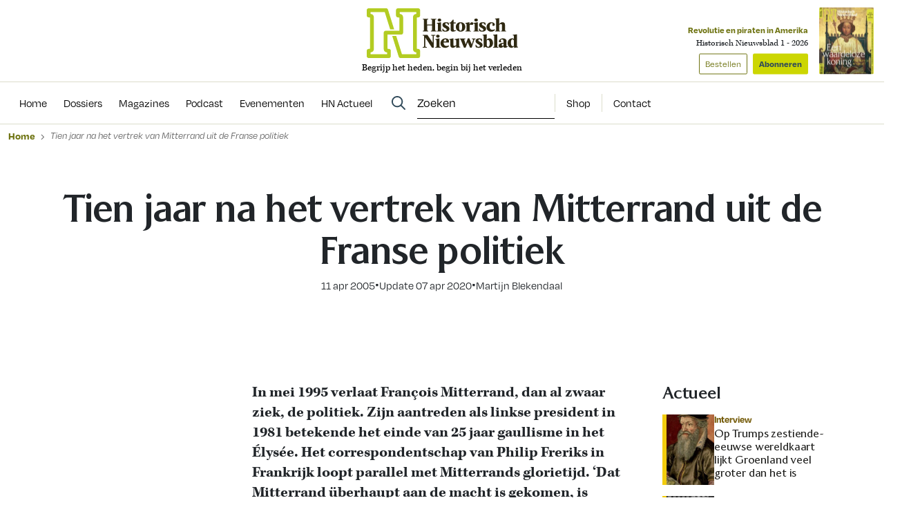

--- FILE ---
content_type: text/html; charset=UTF-8
request_url: https://www.historischnieuwsblad.nl/tien-jaar-na-het-vertrek-van-mitterrand-uit-de-franse-politiek/
body_size: 22678
content:
<!DOCTYPE html>
<html lang="nl">
<head>
  <title>Tien jaar na het vertrek van Mitterrand uit de Franse politiek - Historisch Nieuwsblad</title>
  <meta name="viewport" content="width=device-width, initial-scale=1">
  <meta http-equiv="X-UA-Compatible" content="IE=edge">
  <meta charset="UTF-8">

    

<link rel="apple-touch-icon" sizes="180x180" href="https://www.historischnieuwsblad.nl/assets/novio/img/favicon/apple-touch-icon.png">
<link rel="icon" type="image/png" sizes="32x32" href="https://www.historischnieuwsblad.nl/assets/novio/img/favicon/favicon-32x32.png">
<link rel="icon" type="image/png" sizes="16x16" href="https://www.historischnieuwsblad.nl/assets/novio/img/favicon/favicon-16x16.png">
<link rel="manifest" href="https://www.historischnieuwsblad.nl/assets/novio/img/favicon/site.webmanifest">
<link rel="mask-icon" href="https://www.historischnieuwsblad.nl/assets/novio/img/favicon/safari-pinned-tab.svg" color="#5bbad5">
<meta name="msapplication-TileColor" content="#da532c">
<meta name="theme-color" content="#ffffff">

    <script type="text/javascript">(function(){(function(e,r){var t=document.createElement("link");t.rel="preconnect";t.as="script";var n=document.createElement("link");n.rel="dns-prefetch";n.as="script";var i=document.createElement("script");i.id="spcloader";i.type="text/javascript";i["async"]=true;i.charset="utf-8";var o="https://sdk.privacy-center.org/"+e+"/loader.js?target_type=notice&target="+r;if(window.didomiConfig&&window.didomiConfig.user){var a=window.didomiConfig.user;var c=a.country;var d=a.region;if(c){o=o+"&country="+c;if(d){o=o+"&region="+d}}}t.href="https://sdk.privacy-center.org/";n.href="https://sdk.privacy-center.org/";i.src=o;var s=document.getElementsByTagName("script")[0];s.parentNode.insertBefore(t,s);s.parentNode.insertBefore(n,s);s.parentNode.insertBefore(i,s)})("bf144102-85db-4efa-85c4-adc678881a11","LTii9t8W")})();</script>

  <meta name='robots' content='index, follow, max-image-preview:large, max-snippet:-1, max-video-preview:-1' />
<link rel="alternate" type="application/rss+xml" title="RSS" href="https://www.historischnieuwsblad.nl/feed/" />
	<!-- This site is optimized with the Yoast SEO Premium plugin v25.4 (Yoast SEO v25.4) - https://yoast.com/wordpress/plugins/seo/ -->
	<link rel="canonical" href="https://www.historischnieuwsblad.nl/tien-jaar-na-het-vertrek-van-mitterrand-uit-de-franse-politiek/" />
	<meta property="og:locale" content="nl_NL" />
	<meta property="og:type" content="article" />
	<meta property="og:title" content="Tien jaar na het vertrek van Mitterrand uit de Franse politiek" />
	<meta property="og:description" content="In mei 1995 verlaat François Mitterrand, dan al zwaar ziek, de politiek. Zijn aantreden als linkse president in 1981 betekende het einde van 25 jaar gaullisme in het Élysée. Het correspondentschap van Philip Freriks in Frankrijk loopt parallel met Mitterrands glorietijd. &#8216;Dat Mitterrand überhaupt aan de macht is gekomen, is misschien wel een van zijn..." />
	<meta property="og:url" content="https://www.historischnieuwsblad.nl/tien-jaar-na-het-vertrek-van-mitterrand-uit-de-franse-politiek/" />
	<meta property="og:site_name" content="Historisch Nieuwsblad" />
	<meta property="article:publisher" content="https://www.facebook.com/historischnieuwsblad" />
	<meta property="article:published_time" content="2005-04-10T22:00:00+00:00" />
	<meta property="article:modified_time" content="2020-04-07T12:36:58+00:00" />
	<meta name="author" content="admin" />
	<meta name="twitter:card" content="summary_large_image" />
	<meta name="twitter:label1" content="Geschreven door" />
	<meta name="twitter:data1" content="admin" />
	<meta name="twitter:label2" content="Geschatte leestijd" />
	<meta name="twitter:data2" content="8 minuten" />
	<script type="application/ld+json" class="yoast-schema-graph">{"@context":"https://schema.org","@graph":[{"@type":"NewsArticle","@id":"https://www.historischnieuwsblad.nl/tien-jaar-na-het-vertrek-van-mitterrand-uit-de-franse-politiek/#article","isPartOf":{"@id":"https://www.historischnieuwsblad.nl/tien-jaar-na-het-vertrek-van-mitterrand-uit-de-franse-politiek/"},"author":{"name":"Martijn Blekendaal"},"headline":"Tien jaar na het vertrek van Mitterrand uit de Franse politiek","datePublished":"2005-04-10T22:00:00+00:00","dateModified":"2020-04-07T12:36:58+00:00","mainEntityOfPage":{"@id":"https://www.historischnieuwsblad.nl/tien-jaar-na-het-vertrek-van-mitterrand-uit-de-franse-politiek/"},"wordCount":1661,"publisher":{"@id":"https://www.historischnieuwsblad.nl/#organization"},"inLanguage":"nl","isAccessibleForFree":"False","hasPart":{"@type":"WebPageElement","isAccessibleForFree":"False","cssSelector":".wpfe_paywalled"},"copyrightYear":"2005","copyrightHolder":{"@id":"https://www.historischnieuwsblad.nl/#organization"}},{"@type":"WebPage","@id":"https://www.historischnieuwsblad.nl/tien-jaar-na-het-vertrek-van-mitterrand-uit-de-franse-politiek/","url":"https://www.historischnieuwsblad.nl/tien-jaar-na-het-vertrek-van-mitterrand-uit-de-franse-politiek/","name":"Tien jaar na het vertrek van Mitterrand uit de Franse politiek - Historisch Nieuwsblad","isPartOf":{"@id":"https://www.historischnieuwsblad.nl/#website"},"datePublished":"2005-04-10T22:00:00+00:00","dateModified":"2020-04-07T12:36:58+00:00","breadcrumb":{"@id":"https://www.historischnieuwsblad.nl/tien-jaar-na-het-vertrek-van-mitterrand-uit-de-franse-politiek/#breadcrumb"},"inLanguage":"nl","potentialAction":[{"@type":"ReadAction","target":["https://www.historischnieuwsblad.nl/tien-jaar-na-het-vertrek-van-mitterrand-uit-de-franse-politiek/"]}],"isAccessibleForFree":"False","hasPart":{"@type":"WebPageElement","isAccessibleForFree":"False","cssSelector":".wpfe_paywalled"}},{"@type":"BreadcrumbList","@id":"https://www.historischnieuwsblad.nl/tien-jaar-na-het-vertrek-van-mitterrand-uit-de-franse-politiek/#breadcrumb","itemListElement":[{"@type":"ListItem","position":1,"name":"Home","item":"https://www.historischnieuwsblad.nl/"},{"@type":"ListItem","position":2,"name":"Tien jaar na het vertrek van Mitterrand uit de Franse politiek"}]},{"@type":"WebSite","@id":"https://www.historischnieuwsblad.nl/#website","url":"https://www.historischnieuwsblad.nl/","name":"Historisch Nieuwsblad","description":"Begrijp het heden, begin bij het verleden","publisher":{"@id":"https://www.historischnieuwsblad.nl/#organization"},"potentialAction":[{"@type":"SearchAction","target":{"@type":"EntryPoint","urlTemplate":"https://www.historischnieuwsblad.nl/?s={search_term_string}"},"query-input":{"@type":"PropertyValueSpecification","valueRequired":true,"valueName":"search_term_string"}}],"inLanguage":"nl"},{"@type":"Organization","@id":"https://www.historischnieuwsblad.nl/#organization","name":"Historisch Nieuwsblad","url":"https://www.historischnieuwsblad.nl/","logo":{"@type":"ImageObject","inLanguage":"nl","@id":"https://www.historischnieuwsblad.nl/#/schema/logo/image/","url":"https://www.historischnieuwsblad.nl/app/uploads/2021/03/HN_Logo_Lang_CMYK.png","contentUrl":"https://www.historischnieuwsblad.nl/app/uploads/2021/03/HN_Logo_Lang_CMYK.png","width":1200,"height":400,"caption":"Historisch Nieuwsblad"},"image":{"@id":"https://www.historischnieuwsblad.nl/#/schema/logo/image/"},"sameAs":["https://www.facebook.com/historischnieuwsblad","https://www.linkedin.com/company/historisch-nieuwsblad/","https://bsky.app/profile/historischnwsbl.bsky.social"]},{"@type":"Person","@id":"https://www.historischnieuwsblad.nl/#/schema/person/ee233fece24ee9cae16333e66cd04fe9","name":"Martijn Blekendaal"}]}</script>
	<!-- / Yoast SEO Premium plugin. -->


<link rel='dns-prefetch' href='//a.omappapi.com' />
<link rel='dns-prefetch' href='//use.typekit.net' />
<link rel='stylesheet' id='wp-block-library-css' href='https://www.historischnieuwsblad.nl/wp/wp-includes/css/dist/block-library/style.min.css?ver=6.6.2' type='text/css' media='all' />
<style id='wp-block-library-theme-inline-css' type='text/css'>
.wp-block-audio :where(figcaption){color:#555;font-size:13px;text-align:center}.is-dark-theme .wp-block-audio :where(figcaption){color:#ffffffa6}.wp-block-audio{margin:0 0 1em}.wp-block-code{border:1px solid #ccc;border-radius:4px;font-family:Menlo,Consolas,monaco,monospace;padding:.8em 1em}.wp-block-embed :where(figcaption){color:#555;font-size:13px;text-align:center}.is-dark-theme .wp-block-embed :where(figcaption){color:#ffffffa6}.wp-block-embed{margin:0 0 1em}.blocks-gallery-caption{color:#555;font-size:13px;text-align:center}.is-dark-theme .blocks-gallery-caption{color:#ffffffa6}:root :where(.wp-block-image figcaption){color:#555;font-size:13px;text-align:center}.is-dark-theme :root :where(.wp-block-image figcaption){color:#ffffffa6}.wp-block-image{margin:0 0 1em}.wp-block-pullquote{border-bottom:4px solid;border-top:4px solid;color:currentColor;margin-bottom:1.75em}.wp-block-pullquote cite,.wp-block-pullquote footer,.wp-block-pullquote__citation{color:currentColor;font-size:.8125em;font-style:normal;text-transform:uppercase}.wp-block-quote{border-left:.25em solid;margin:0 0 1.75em;padding-left:1em}.wp-block-quote cite,.wp-block-quote footer{color:currentColor;font-size:.8125em;font-style:normal;position:relative}.wp-block-quote.has-text-align-right{border-left:none;border-right:.25em solid;padding-left:0;padding-right:1em}.wp-block-quote.has-text-align-center{border:none;padding-left:0}.wp-block-quote.is-large,.wp-block-quote.is-style-large,.wp-block-quote.is-style-plain{border:none}.wp-block-search .wp-block-search__label{font-weight:700}.wp-block-search__button{border:1px solid #ccc;padding:.375em .625em}:where(.wp-block-group.has-background){padding:1.25em 2.375em}.wp-block-separator.has-css-opacity{opacity:.4}.wp-block-separator{border:none;border-bottom:2px solid;margin-left:auto;margin-right:auto}.wp-block-separator.has-alpha-channel-opacity{opacity:1}.wp-block-separator:not(.is-style-wide):not(.is-style-dots){width:100px}.wp-block-separator.has-background:not(.is-style-dots){border-bottom:none;height:1px}.wp-block-separator.has-background:not(.is-style-wide):not(.is-style-dots){height:2px}.wp-block-table{margin:0 0 1em}.wp-block-table td,.wp-block-table th{word-break:normal}.wp-block-table :where(figcaption){color:#555;font-size:13px;text-align:center}.is-dark-theme .wp-block-table :where(figcaption){color:#ffffffa6}.wp-block-video :where(figcaption){color:#555;font-size:13px;text-align:center}.is-dark-theme .wp-block-video :where(figcaption){color:#ffffffa6}.wp-block-video{margin:0 0 1em}:root :where(.wp-block-template-part.has-background){margin-bottom:0;margin-top:0;padding:1.25em 2.375em}
</style>
<style id='safe-svg-svg-icon-style-inline-css' type='text/css'>
.safe-svg-cover{text-align:center}.safe-svg-cover .safe-svg-inside{display:inline-block;max-width:100%}.safe-svg-cover svg{height:100%;max-height:100%;max-width:100%;width:100%}

</style>
<style id='classic-theme-styles-inline-css' type='text/css'>
/*! This file is auto-generated */
.wp-block-button__link{color:#fff;background-color:#32373c;border-radius:9999px;box-shadow:none;text-decoration:none;padding:calc(.667em + 2px) calc(1.333em + 2px);font-size:1.125em}.wp-block-file__button{background:#32373c;color:#fff;text-decoration:none}
</style>
<style id='global-styles-inline-css' type='text/css'>
:root{--wp--preset--aspect-ratio--square: 1;--wp--preset--aspect-ratio--4-3: 4/3;--wp--preset--aspect-ratio--3-4: 3/4;--wp--preset--aspect-ratio--3-2: 3/2;--wp--preset--aspect-ratio--2-3: 2/3;--wp--preset--aspect-ratio--16-9: 16/9;--wp--preset--aspect-ratio--9-16: 9/16;--wp--preset--color--black: #000000;--wp--preset--color--cyan-bluish-gray: #abb8c3;--wp--preset--color--white: #ffffff;--wp--preset--color--pale-pink: #f78da7;--wp--preset--color--vivid-red: #cf2e2e;--wp--preset--color--luminous-vivid-orange: #ff6900;--wp--preset--color--luminous-vivid-amber: #fcb900;--wp--preset--color--light-green-cyan: #7bdcb5;--wp--preset--color--vivid-green-cyan: #00d084;--wp--preset--color--pale-cyan-blue: #8ed1fc;--wp--preset--color--vivid-cyan-blue: #0693e3;--wp--preset--color--vivid-purple: #9b51e0;--wp--preset--gradient--vivid-cyan-blue-to-vivid-purple: linear-gradient(135deg,rgba(6,147,227,1) 0%,rgb(155,81,224) 100%);--wp--preset--gradient--light-green-cyan-to-vivid-green-cyan: linear-gradient(135deg,rgb(122,220,180) 0%,rgb(0,208,130) 100%);--wp--preset--gradient--luminous-vivid-amber-to-luminous-vivid-orange: linear-gradient(135deg,rgba(252,185,0,1) 0%,rgba(255,105,0,1) 100%);--wp--preset--gradient--luminous-vivid-orange-to-vivid-red: linear-gradient(135deg,rgba(255,105,0,1) 0%,rgb(207,46,46) 100%);--wp--preset--gradient--very-light-gray-to-cyan-bluish-gray: linear-gradient(135deg,rgb(238,238,238) 0%,rgb(169,184,195) 100%);--wp--preset--gradient--cool-to-warm-spectrum: linear-gradient(135deg,rgb(74,234,220) 0%,rgb(151,120,209) 20%,rgb(207,42,186) 40%,rgb(238,44,130) 60%,rgb(251,105,98) 80%,rgb(254,248,76) 100%);--wp--preset--gradient--blush-light-purple: linear-gradient(135deg,rgb(255,206,236) 0%,rgb(152,150,240) 100%);--wp--preset--gradient--blush-bordeaux: linear-gradient(135deg,rgb(254,205,165) 0%,rgb(254,45,45) 50%,rgb(107,0,62) 100%);--wp--preset--gradient--luminous-dusk: linear-gradient(135deg,rgb(255,203,112) 0%,rgb(199,81,192) 50%,rgb(65,88,208) 100%);--wp--preset--gradient--pale-ocean: linear-gradient(135deg,rgb(255,245,203) 0%,rgb(182,227,212) 50%,rgb(51,167,181) 100%);--wp--preset--gradient--electric-grass: linear-gradient(135deg,rgb(202,248,128) 0%,rgb(113,206,126) 100%);--wp--preset--gradient--midnight: linear-gradient(135deg,rgb(2,3,129) 0%,rgb(40,116,252) 100%);--wp--preset--font-size--small: 13px;--wp--preset--font-size--medium: 20px;--wp--preset--font-size--large: 36px;--wp--preset--font-size--x-large: 42px;--wp--preset--font-size--normal: 16px;--wp--preset--spacing--20: 0.44rem;--wp--preset--spacing--30: 0.67rem;--wp--preset--spacing--40: 1rem;--wp--preset--spacing--50: 1.5rem;--wp--preset--spacing--60: 2.25rem;--wp--preset--spacing--70: 3.38rem;--wp--preset--spacing--80: 5.06rem;--wp--preset--shadow--natural: 6px 6px 9px rgba(0, 0, 0, 0.2);--wp--preset--shadow--deep: 12px 12px 50px rgba(0, 0, 0, 0.4);--wp--preset--shadow--sharp: 6px 6px 0px rgba(0, 0, 0, 0.2);--wp--preset--shadow--outlined: 6px 6px 0px -3px rgba(255, 255, 255, 1), 6px 6px rgba(0, 0, 0, 1);--wp--preset--shadow--crisp: 6px 6px 0px rgba(0, 0, 0, 1);}:where(.is-layout-flex){gap: 0.5em;}:where(.is-layout-grid){gap: 0.5em;}body .is-layout-flex{display: flex;}.is-layout-flex{flex-wrap: wrap;align-items: center;}.is-layout-flex > :is(*, div){margin: 0;}body .is-layout-grid{display: grid;}.is-layout-grid > :is(*, div){margin: 0;}:where(.wp-block-columns.is-layout-flex){gap: 2em;}:where(.wp-block-columns.is-layout-grid){gap: 2em;}:where(.wp-block-post-template.is-layout-flex){gap: 1.25em;}:where(.wp-block-post-template.is-layout-grid){gap: 1.25em;}.has-black-color{color: var(--wp--preset--color--black) !important;}.has-cyan-bluish-gray-color{color: var(--wp--preset--color--cyan-bluish-gray) !important;}.has-white-color{color: var(--wp--preset--color--white) !important;}.has-pale-pink-color{color: var(--wp--preset--color--pale-pink) !important;}.has-vivid-red-color{color: var(--wp--preset--color--vivid-red) !important;}.has-luminous-vivid-orange-color{color: var(--wp--preset--color--luminous-vivid-orange) !important;}.has-luminous-vivid-amber-color{color: var(--wp--preset--color--luminous-vivid-amber) !important;}.has-light-green-cyan-color{color: var(--wp--preset--color--light-green-cyan) !important;}.has-vivid-green-cyan-color{color: var(--wp--preset--color--vivid-green-cyan) !important;}.has-pale-cyan-blue-color{color: var(--wp--preset--color--pale-cyan-blue) !important;}.has-vivid-cyan-blue-color{color: var(--wp--preset--color--vivid-cyan-blue) !important;}.has-vivid-purple-color{color: var(--wp--preset--color--vivid-purple) !important;}.has-black-background-color{background-color: var(--wp--preset--color--black) !important;}.has-cyan-bluish-gray-background-color{background-color: var(--wp--preset--color--cyan-bluish-gray) !important;}.has-white-background-color{background-color: var(--wp--preset--color--white) !important;}.has-pale-pink-background-color{background-color: var(--wp--preset--color--pale-pink) !important;}.has-vivid-red-background-color{background-color: var(--wp--preset--color--vivid-red) !important;}.has-luminous-vivid-orange-background-color{background-color: var(--wp--preset--color--luminous-vivid-orange) !important;}.has-luminous-vivid-amber-background-color{background-color: var(--wp--preset--color--luminous-vivid-amber) !important;}.has-light-green-cyan-background-color{background-color: var(--wp--preset--color--light-green-cyan) !important;}.has-vivid-green-cyan-background-color{background-color: var(--wp--preset--color--vivid-green-cyan) !important;}.has-pale-cyan-blue-background-color{background-color: var(--wp--preset--color--pale-cyan-blue) !important;}.has-vivid-cyan-blue-background-color{background-color: var(--wp--preset--color--vivid-cyan-blue) !important;}.has-vivid-purple-background-color{background-color: var(--wp--preset--color--vivid-purple) !important;}.has-black-border-color{border-color: var(--wp--preset--color--black) !important;}.has-cyan-bluish-gray-border-color{border-color: var(--wp--preset--color--cyan-bluish-gray) !important;}.has-white-border-color{border-color: var(--wp--preset--color--white) !important;}.has-pale-pink-border-color{border-color: var(--wp--preset--color--pale-pink) !important;}.has-vivid-red-border-color{border-color: var(--wp--preset--color--vivid-red) !important;}.has-luminous-vivid-orange-border-color{border-color: var(--wp--preset--color--luminous-vivid-orange) !important;}.has-luminous-vivid-amber-border-color{border-color: var(--wp--preset--color--luminous-vivid-amber) !important;}.has-light-green-cyan-border-color{border-color: var(--wp--preset--color--light-green-cyan) !important;}.has-vivid-green-cyan-border-color{border-color: var(--wp--preset--color--vivid-green-cyan) !important;}.has-pale-cyan-blue-border-color{border-color: var(--wp--preset--color--pale-cyan-blue) !important;}.has-vivid-cyan-blue-border-color{border-color: var(--wp--preset--color--vivid-cyan-blue) !important;}.has-vivid-purple-border-color{border-color: var(--wp--preset--color--vivid-purple) !important;}.has-vivid-cyan-blue-to-vivid-purple-gradient-background{background: var(--wp--preset--gradient--vivid-cyan-blue-to-vivid-purple) !important;}.has-light-green-cyan-to-vivid-green-cyan-gradient-background{background: var(--wp--preset--gradient--light-green-cyan-to-vivid-green-cyan) !important;}.has-luminous-vivid-amber-to-luminous-vivid-orange-gradient-background{background: var(--wp--preset--gradient--luminous-vivid-amber-to-luminous-vivid-orange) !important;}.has-luminous-vivid-orange-to-vivid-red-gradient-background{background: var(--wp--preset--gradient--luminous-vivid-orange-to-vivid-red) !important;}.has-very-light-gray-to-cyan-bluish-gray-gradient-background{background: var(--wp--preset--gradient--very-light-gray-to-cyan-bluish-gray) !important;}.has-cool-to-warm-spectrum-gradient-background{background: var(--wp--preset--gradient--cool-to-warm-spectrum) !important;}.has-blush-light-purple-gradient-background{background: var(--wp--preset--gradient--blush-light-purple) !important;}.has-blush-bordeaux-gradient-background{background: var(--wp--preset--gradient--blush-bordeaux) !important;}.has-luminous-dusk-gradient-background{background: var(--wp--preset--gradient--luminous-dusk) !important;}.has-pale-ocean-gradient-background{background: var(--wp--preset--gradient--pale-ocean) !important;}.has-electric-grass-gradient-background{background: var(--wp--preset--gradient--electric-grass) !important;}.has-midnight-gradient-background{background: var(--wp--preset--gradient--midnight) !important;}.has-small-font-size{font-size: var(--wp--preset--font-size--small) !important;}.has-medium-font-size{font-size: var(--wp--preset--font-size--medium) !important;}.has-large-font-size{font-size: var(--wp--preset--font-size--large) !important;}.has-x-large-font-size{font-size: var(--wp--preset--font-size--x-large) !important;}
:where(.wp-block-post-template.is-layout-flex){gap: 1.25em;}:where(.wp-block-post-template.is-layout-grid){gap: 1.25em;}
:where(.wp-block-columns.is-layout-flex){gap: 2em;}:where(.wp-block-columns.is-layout-grid){gap: 2em;}
:root :where(.wp-block-pullquote){font-size: 1.5em;line-height: 1.6;}
</style>
<link rel='stylesheet' id='wpfe-authentication-css' href='https://www.historischnieuwsblad.nl/app/plugins/wp-fnl-ecommerce/assets/css/authentication.css?ver=7.0.2' type='text/css' media='all' />
<link rel='stylesheet' id='theme-css' href='https://www.historischnieuwsblad.nl/assets/novio/css/styles.min.css?ver=mk2i1h2u' type='text/css' media='all' />
<link rel='stylesheet' id='fa-css' href='https://www.historischnieuwsblad.nl/assets/novio/css/styles-fa.min.css?ver=mk2i1h2u' type='text/css' media='all' />
<link rel='stylesheet' id='adobe-fonts-css' href='https://use.typekit.net/dhb2gjp.css?display=swap&#038;ver=mk2i1h2u' type='text/css' media='all' />
<script type="text/javascript" src="https://www.historischnieuwsblad.nl/assets/novio/js/jquery.min.js?ver=mk2i1h2u" id="jquery-js"></script>
<script type="text/javascript" src="https://www.historischnieuwsblad.nl/app/plugins/wp-fnl-ecommerce/assets/js/wpfe-paywall.js?ver=7.0.2" id="wpfe-paywall-js-js"></script>
<script type="text/javascript" id="wpfe-paywall-js-js-after">
/* <![CDATA[ */
var wpfePaywalledClassSelector = ".wpfe_paywalled";
/* ]]> */
</script>
<link rel="https://api.w.org/" href="https://www.historischnieuwsblad.nl/wp-json/" /><link rel="alternate" title="JSON" type="application/json" href="https://www.historischnieuwsblad.nl/wp-json/wp/v2/posts/11088" /><link rel='shortlink' href='https://www.historischnieuwsblad.nl/?p=11088' />
<link rel="alternate" title="oEmbed (JSON)" type="application/json+oembed" href="https://www.historischnieuwsblad.nl/wp-json/oembed/1.0/embed?url=https%3A%2F%2Fwww.historischnieuwsblad.nl%2Ftien-jaar-na-het-vertrek-van-mitterrand-uit-de-franse-politiek%2F" />
<link rel="alternate" title="oEmbed (XML)" type="text/xml+oembed" href="https://www.historischnieuwsblad.nl/wp-json/oembed/1.0/embed?url=https%3A%2F%2Fwww.historischnieuwsblad.nl%2Ftien-jaar-na-het-vertrek-van-mitterrand-uit-de-franse-politiek%2F&#038;format=xml" />
<link rel="preconnect" crossorigin href="https://www.googletagmanager.com">
  <link rel="preconnect" crossorigin href="https://www.google-analytics.com">
  <link rel="preconnect" crossorigin href="https://use.typekit.net">
  <link rel="preconnect" crossorigin href="https://sdk.privacy-center.org">
  <link rel="dns-prefetch" href="//securepubads.g.doubleclick.net"><script>
      window.dataLayer = window.dataLayer || [];
      dataLayer.push({
        'user_type': 'Anoniem',
        'event': 'login'
      });
    </script>
    <script>
      (function(w,d,s,l,i){w[l]=w[l]||[];w[l].push({'gtm.start':new Date().getTime(),event:'gtm.js'});var f=d.getElementsByTagName(s)[0],j=d.createElement(s),dl=l!='dataLayer'?'&l='+l:'';j.async=true;j.src='https://www.googletagmanager.com/gtm.js?id='+i+dl;f.parentNode.insertBefore(j,f);})(window,document,'script','dataLayer','GTM-WSCXJV');
    </script><script type="text/javascript">const dfpID = '12463988';</script>
      </script>
</head>
<body class="post-template-default single single-post postid-11088 single-format-standard wp-embed-responsive  ">
  <noscript><iframe src="https://www.googletagmanager.com/ns.html?id=GTM-WSCXJV" height="0" width="0" style="display:none;visibility:hidden"></iframe></noscript>
<nav><a class="c-skiplink" href="#main">Naar hoofdinhoud springen</a><a class="c-skiplink" href="#footer">Naar footer springen</a></nav><div class="s-wrapper"><header class="s-header js-header has-open-search"><div class="s-container-wide"><div class="s-header__container"><a href="/" title="Historisch Nieuwsblad" class="s-header__logo"><img src="https://www.historischnieuwsblad.nl/assets/novio/img/logo.svg" alt="Logo" class="s-header__logo" /><p class="s-header__logo-description">Begrijp het heden, begin bij het verleden</p></a><div class="s-header__right"><a href="https://shop.historischnieuwsblad.nl/actie-abonnementen"
                       id=""
                       class="c-button c-button__header">Abonneren</a><div class="c-menu__item c-menu-login__main-item js-menu-item js-has-submenu js-is-login-menu "><a href="https://www.historischnieuwsblad.nl/account/login/?redirect_url=https%3A%2F%2Fwww.historischnieuwsblad.nl%2Ftien-jaar-na-het-vertrek-van-mitterrand-uit-de-franse-politiek%2F" class="c-menu-login__link js-submenu-open"><div class="c-login-button c-login-button--mobile"><div class="c-login-button__icons"><div class="c-login-button__icons-inner"><svg xmlns="http://www.w3.org/2000/svg" viewBox="0 0 448 512"><path d="M304 128a80 80 0 1 0 -160 0 80 80 0 1 0 160 0zM96 128a128 128 0 1 1 256 0A128 128 0 1 1 96 128zM49.3 464l349.5 0c-8.9-63.3-63.3-112-129-112l-91.4 0c-65.7 0-120.1 48.7-129 112zM0 482.3C0 383.8 79.8 304 178.3 304l91.4 0C368.2 304 448 383.8 448 482.3c0 16.4-13.3 29.7-29.7 29.7L29.7 512C13.3 512 0 498.7 0 482.3z" fill="currentColor" /></svg><svg xmlns="http://www.w3.org/2000/svg" viewBox="0 0 384 512"><path d="M342.6 150.6c12.5-12.5 12.5-32.8 0-45.3s-32.8-12.5-45.3 0L192 210.7 86.6 105.4c-12.5-12.5-32.8-12.5-45.3 0s-12.5 32.8 0 45.3L146.7 256 41.4 361.4c-12.5 12.5-12.5 32.8 0 45.3s32.8 12.5 45.3 0L192 301.3 297.4 406.6c12.5 12.5 32.8 12.5 45.3 0s12.5-32.8 0-45.3L237.3 256 342.6 150.6z" fill="currentColor" /></svg></div></div><span class="c-login-button__label">Account</span></div><div class="c-login-button c-login-button--desktop"><span class="c-login-button__label">
          Inloggen
      </span></div></a></div><button class="c-hamburger-button js-menu-toggle"><div class="c-hamburger"><span></span><span></span></div><span class="c-hamburger-label c-hamburger-label--open">Menu</span><span class="c-hamburger-label c-hamburger-label--close">Sluit</span></button></div><div class="s-header__abbo"><div class="c-latest-magazine-header"><div class="c-latest-magazine-header__text"><span class="c-latest-magazine-header__title">Revolutie en piraten in Amerika</span><span class="c-latest-magazine-header__magazine-name">Historisch Nieuwsblad 1 - 2026</span><a href="https://www.magazineshop.nl/collections/historisch-nieuwsblad/products/historisch-nieuwsblad-1-2026/"
               class="c-button c-button--ghost c-latest-magazine-header__btn c-latest-magazine-header__btn--secondary">Bestellen</a><a href="https://shop.historischnieuwsblad.nl/actie-abonnementen"
               class="c-button c-latest-magazine-header__btn">Abonneren</a></div><div class="c-latest-magazine-header__image"><picture><source type="image/webp"
                            srcset="
                                                                                                                                                                                                                                                                                                                                                                                                                                                                                    https://www.historischnieuwsblad.nl/app/uploads/2026/01/Cover-HN1-2026-79x97-c-default.webp 79w, 
                                    https://www.historischnieuwsblad.nl/app/uploads/2026/01/Cover-HN1-2026-158x194-c-default.webp 158w
                                                                                                                "
                            sizes="
                                                                                                    100vw"
                    ><source 
                            srcset="
                                                                                                                                                                                                                                                                                                                                                                                                                                                                                    https://www.historischnieuwsblad.nl/app/uploads/2026/01/Cover-HN1-2026-79x97-c-default.jpg 79w, 
                                    https://www.historischnieuwsblad.nl/app/uploads/2026/01/Cover-HN1-2026-158x194-c-default.jpg 158w
                                                                                                                "
                            sizes="
                                                                                                    100vw"
                    ><img src="https://www.historischnieuwsblad.nl/app/uploads/2026/01/Cover-HN1-2026.jpg"
                         alt="Cover HN1 2026"
                         loading="lazy"  width="79" height="97" /></picture></div></div></div></div></div></header><div class="s-menu js-menu"><div class="s-container-wide"><div class="s-menu__wrapper"><div class="s-menu__default"><nav class="c-menu"><div class="c-menu__container"><div class="c-menu__item js-menu-item   menu-item menu-item-type-custom menu-item-object-custom menu-item-69575"><a href="/" title="Home" class="c-menu__link " ><span>
                    Home
                  </span></a></div><div class="c-menu__item js-menu-item   menu-item menu-item-type-post_type menu-item-object-page menu-item-69195"><a href="https://www.historischnieuwsblad.nl/dossiers/" title="Dossiers" class="c-menu__link " ><span>
                    Dossiers
                  </span></a></div><div class="c-menu__item js-menu-item   menu-item menu-item-type-post_type menu-item-object-page menu-item-69194"><a href="https://www.historischnieuwsblad.nl/magazines/" title="Magazines" class="c-menu__link " ><span>
                    Magazines
                  </span></a></div><div class="c-menu__item js-menu-item   menu-item menu-item-type-post_type menu-item-object-post menu-item-79443"><a href="https://www.historischnieuwsblad.nl/boekencast/" title="Podcast" class="c-menu__link " ><span>
                    Podcast
                  </span></a></div><div class="c-menu__item js-menu-item   menu-item menu-item-type-post_type_archive menu-item-object-event menu-item-69601"><a href="https://www.historischnieuwsblad.nl/evenementen/" title="Evenementen" class="c-menu__link " ><span>
                    Evenementen
                  </span></a></div><div class="c-menu__item js-menu-item   menu-item menu-item-type-post_type menu-item-object-page menu-item-118958"><a href="https://www.historischnieuwsblad.nl/hn-actueel/" title="HN Actueel" class="c-menu__link " ><span>
                    HN Actueel
                  </span></a></div></div></nav><div class="s-menu__side"><div class="s-menu__search-desktop"><div class="c-search-form  c-search-form--desktop"><form class="c-search-form__form" method="get" action="https://www.historischnieuwsblad.nl" autocomplete="off"><div class="c-search-form__form-container"><input type="text"
                name="s"
                placeholder="Zoeken"
                value=""
                class="c-search-form__input"/></div><button type="submit" class="c-button c-button--search"><svg width="21" height="21" viewBox="0 0 21 21" fill="none" xmlns="http://www.w3.org/2000/svg"><path d="M14.375 8.125C14.375 5.89844 13.1641 3.86719 11.25 2.73438C9.29688 1.60156 6.91406 1.60156 5 2.73438C3.04688 3.86719 1.875 5.89844 1.875 8.125C1.875 10.3906 3.04688 12.4219 5 13.5547C6.91406 14.6875 9.29688 14.6875 11.25 13.5547C13.1641 12.4219 14.375 10.3906 14.375 8.125ZM13.1641 14.5312C11.7578 15.625 10 16.25 8.125 16.25C3.63281 16.25 0 12.6172 0 8.125C0 3.67188 3.63281 0 8.125 0C12.5781 0 16.25 3.67188 16.25 8.125C16.25 10.0391 15.5859 11.7969 14.4922 13.2031L19.7266 18.3984C20.0781 18.7891 20.0781 19.375 19.7266 19.7266C19.3359 20.1172 18.75 20.1172 18.3984 19.7266L13.1641 14.5312Z" fill="currentColor"></path></svg></button></form></div></div><div class="s-menu__login"></div><div class="c-menu__item c-menu__item--search"><button class="js-search-open c-search-toggle c-search-toggle--header"><div class="c-menu__link"><svg width="21" height="21" viewBox="0 0 21 21" fill="none" xmlns="http://www.w3.org/2000/svg"><path d="M14.375 8.125C14.375 5.89844 13.1641 3.86719 11.25 2.73438C9.29688 1.60156 6.91406 1.60156 5 2.73438C3.04688 3.86719 1.875 5.89844 1.875 8.125C1.875 10.3906 3.04688 12.4219 5 13.5547C6.91406 14.6875 9.29688 14.6875 11.25 13.5547C13.1641 12.4219 14.375 10.3906 14.375 8.125ZM13.1641 14.5312C11.7578 15.625 10 16.25 8.125 16.25C3.63281 16.25 0 12.6172 0 8.125C0 3.67188 3.63281 0 8.125 0C12.5781 0 16.25 3.67188 16.25 8.125C16.25 10.0391 15.5859 11.7969 14.4922 13.2031L19.7266 18.3984C20.0781 18.7891 20.0781 19.375 19.7266 19.7266C19.3359 20.1172 18.75 20.1172 18.3984 19.7266L13.1641 14.5312Z" fill="currentColor"></path></svg><span>
                  Zoeken
                </span></div></button><div class="s-menu__search"><div class="c-search-form  c-search-form--small"><form class="c-search-form__form" method="get" action="https://www.historischnieuwsblad.nl" autocomplete="off"><div class="c-search-form__form-container"><div class="c-search-form__icon"><svg width="21" height="21" viewBox="0 0 21 21" fill="none" xmlns="http://www.w3.org/2000/svg"><path d="M14.375 8.125C14.375 5.89844 13.1641 3.86719 11.25 2.73438C9.29688 1.60156 6.91406 1.60156 5 2.73438C3.04688 3.86719 1.875 5.89844 1.875 8.125C1.875 10.3906 3.04688 12.4219 5 13.5547C6.91406 14.6875 9.29688 14.6875 11.25 13.5547C13.1641 12.4219 14.375 10.3906 14.375 8.125ZM13.1641 14.5312C11.7578 15.625 10 16.25 8.125 16.25C3.63281 16.25 0 12.6172 0 8.125C0 3.67188 3.63281 0 8.125 0C12.5781 0 16.25 3.67188 16.25 8.125C16.25 10.0391 15.5859 11.7969 14.4922 13.2031L19.7266 18.3984C20.0781 18.7891 20.0781 19.375 19.7266 19.7266C19.3359 20.1172 18.75 20.1172 18.3984 19.7266L13.1641 14.5312Z" fill="currentColor"></path></svg></div><input type="text"
                name="s"
                placeholder="Zoeken"
                value=""
                class="c-search-form__input"/></div><button type="submit" class="c-button c-button--search">
                            Zoek
                    </button></form></div><button class="js-search-close c-search-toggle__close"><svg width="14" height="14" viewBox="0 0 14 14" fill="none" xmlns="http://www.w3.org/2000/svg"><path d="M12.9766 2.35156L8.28906 7.03906L12.9375 11.6875C13.3281 12.0391 13.3281 12.625 12.9375 12.9766C12.5859 13.3672 12 13.3672 11.6484 12.9766L6.96094 8.32812L2.3125 12.9766C1.96094 13.3672 1.375 13.3672 1.02344 12.9766C0.632812 12.625 0.632812 12.0391 1.02344 11.6484L5.67188 7L1.02344 2.35156C0.632812 2 0.632812 1.41406 1.02344 1.02344C1.375 0.671875 1.96094 0.671875 2.35156 1.02344L7 5.71094L11.6484 1.0625C12 0.671875 12.5859 0.671875 12.9766 1.0625C13.3281 1.41406 13.3281 2 12.9766 2.35156Z" fill="currentColor"></path></svg></button></div></div><nav class="c-menu-main-side"><div class="c-menu-main-side__item c-menu-main-side__item--login"><div class="c-menu__item c-menu-login__main-item js-menu-item js-has-submenu js-is-login-menu "><a href="https://www.historischnieuwsblad.nl/account/login/?redirect_url=https%3A%2F%2Fwww.historischnieuwsblad.nl%2Ftien-jaar-na-het-vertrek-van-mitterrand-uit-de-franse-politiek%2F" class="c-menu-login__link js-submenu-open"><div class="c-login-button c-login-button--mobile"><div class="c-login-button__icons"><div class="c-login-button__icons-inner"><svg xmlns="http://www.w3.org/2000/svg" viewBox="0 0 448 512"><path d="M304 128a80 80 0 1 0 -160 0 80 80 0 1 0 160 0zM96 128a128 128 0 1 1 256 0A128 128 0 1 1 96 128zM49.3 464l349.5 0c-8.9-63.3-63.3-112-129-112l-91.4 0c-65.7 0-120.1 48.7-129 112zM0 482.3C0 383.8 79.8 304 178.3 304l91.4 0C368.2 304 448 383.8 448 482.3c0 16.4-13.3 29.7-29.7 29.7L29.7 512C13.3 512 0 498.7 0 482.3z" fill="currentColor" /></svg><svg xmlns="http://www.w3.org/2000/svg" viewBox="0 0 384 512"><path d="M342.6 150.6c12.5-12.5 12.5-32.8 0-45.3s-32.8-12.5-45.3 0L192 210.7 86.6 105.4c-12.5-12.5-32.8-12.5-45.3 0s-12.5 32.8 0 45.3L146.7 256 41.4 361.4c-12.5 12.5-12.5 32.8 0 45.3s32.8 12.5 45.3 0L192 301.3 297.4 406.6c12.5 12.5 32.8 12.5 45.3 0s12.5-32.8 0-45.3L237.3 256 342.6 150.6z" fill="currentColor" /></svg></div></div><span class="c-login-button__label">Account</span></div><div class="c-login-button c-login-button--desktop"><span class="c-login-button__label">
          Inloggen
      </span></div></a></div></div><div class="c-menu-main-side__item  menu-item menu-item-type-custom menu-item-object-custom menu-item-114978 "><a href="https://www.magazineshop.nl/collections/historisch-nieuwsblad" title="Shop" class="c-menu-main-side__link" >
                  Shop

                                  </a></div><div class="c-menu-main-side__item  menu-item menu-item-type-post_type menu-item-object-page menu-item-114979 "><a href="https://www.historischnieuwsblad.nl/contactpagina/" title="Contact" class="c-menu-main-side__link" >
                  Contact

                                  </a></div></nav></div><div class="s-menu__footer"></div></div><div class="s-menu__stuck"><a href="/" title="Historisch Nieuwsblad" class="s-menu__logo"><img src="https://www.historischnieuwsblad.nl/assets/novio/img/logo.svg" alt="Logo" class="s-header__logo" /></a><div class="s-menu__middle"><nav class="c-menu"><div class="c-menu__container"><div class="c-menu__item js-menu-item   menu-item menu-item-type-custom menu-item-object-custom menu-item-69575"><a href="/" title="Home" class="c-menu__link " ><span>
                    Home
                  </span></a></div><div class="c-menu__item js-menu-item   menu-item menu-item-type-post_type menu-item-object-page menu-item-69195"><a href="https://www.historischnieuwsblad.nl/dossiers/" title="Dossiers" class="c-menu__link " ><span>
                    Dossiers
                  </span></a></div><div class="c-menu__item js-menu-item   menu-item menu-item-type-post_type menu-item-object-page menu-item-69194"><a href="https://www.historischnieuwsblad.nl/magazines/" title="Magazines" class="c-menu__link " ><span>
                    Magazines
                  </span></a></div><div class="c-menu__item js-menu-item   menu-item menu-item-type-post_type menu-item-object-post menu-item-79443"><a href="https://www.historischnieuwsblad.nl/boekencast/" title="Podcast" class="c-menu__link " ><span>
                    Podcast
                  </span></a></div><div class="c-menu__item js-menu-item   menu-item menu-item-type-post_type_archive menu-item-object-event menu-item-69601"><a href="https://www.historischnieuwsblad.nl/evenementen/" title="Evenementen" class="c-menu__link " ><span>
                    Evenementen
                  </span></a></div><div class="c-menu__item js-menu-item   menu-item menu-item-type-post_type menu-item-object-page menu-item-118958"><a href="https://www.historischnieuwsblad.nl/hn-actueel/" title="HN Actueel" class="c-menu__link " ><span>
                    HN Actueel
                  </span></a></div></div></nav></div><div class="s-menu__search"><button class="js-search-toggle c-search-toggle"><div class="c-search-toggle__open"></div><div class="c-search-toggle__close"></div></button></div></div></div></div></div><nav class="c-quickmenu "><div class="s-container"><ul><li><a href="https://www.historischnieuwsblad.nl/nieuwsbrief/" target="">Nieuwsbrief</a></li><li><a href="https://www.historischnieuwsblad.nl/magazines/" target="">Magazine</a></li><li><a href="https://www.historischnieuwsblad.nl/welkom-bij-hn-actueel/" target="">HN Actueel</a></li><li><a href="https://www.historischnieuwsblad.nl/geschiedenisfestival/" target="">Geschiedenis Festival</a></li></ul></div></nav><main class="s-main" id="main">        <div class="s-container-wide">
          <div class="c-breadcrumbs ">
      <div class="c-breadcrumbs__scroller">
                                    <a href="https://www.historischnieuwsblad.nl/" class="c-breadcrumbs__link">Home</a>
                <span class="c-breadcrumbs__divider"><i class="fal fa-angle-right"></i></span>

                                                <span class="c-breadcrumbs__title">Tien jaar na het vertrek van Mitterrand uit de Franse politiek</span>
                            </div>
    </div>
    </div>
    <div class="container ">

        

    
<div class="c-post-header ">
    <div class="c-post-header__text">
                    <h1 class="c-post-header__title">Tien jaar na het vertrek van Mitterrand uit de Franse politiek</h1>
                <ul class="c-post-header__info">
                      <li class="c-post-header-item c-post-header--date">
              <span class="sr-only">Gepubliceerd op:</span>
              11 apr 2005
            </li>
            <li class="c-post-header-item__seperator">&bull;</li>
                          <li class="c-post-header-item c-post-header--updated">
                Update
                07 apr 2020
              </li>
              <li class="c-post-header-item__seperator">&bull;</li>
                                      <li class="c-post-header-item c-post-header--author">
                <div class="sr-only">Auteur:</div>
                                  Martijn Blekendaal
                              </li>
                              </ul>
    </div>


    <figure class="c-post-header__image">
        
            </figure>

    </div>

        <div class="c-blog-content  ">

    <div class="c-blog-content__left">
                </div>

          <div class="c-blog-content__messages">
              </div>
    
    <article class="c-blog-content__content c-blog-content__content--premium js-article">
        <p><STRONG>In mei 1995 verlaat François Mitterrand, dan al zwaar ziek, de politiek. Zijn aantreden als linkse president in 1981 betekende het einde van 25 jaar gaullisme in het Élysée. Het correspondentschap van Philip Freriks in Frankrijk loopt parallel met Mitterrands glorietijd. &#8216;Dat Mitterrand überhaupt aan de macht is gekomen, is misschien wel een van zijn grootste verdiensten.&#8217;</p>
<p></STRONG> <BR>&#8216;Daar gaat hij dan&#8230;&#8217; schreef Philip Freriks daags voor Mitterrands definitieve vertrek uit het Élysée. Alsof hij de bejaarde president met eigen ogen voor de laatste keer door de poort van de presidentiële residentie zag gaan. &#8216;<I>Adieu Monsieur le Président, que Dieu vous garde.</I>&#8216; Freriks maakte Mitterrands laatste dagen niet meer van dichtbij mee. Twee jaar voor diens aftreden stopte hij met zijn Franse correspondentschap voor <I>de Volkskrant</I> en het <I>NOS journaal</I>. Maar François Mitterrand was een politicus naar zijn hart: &#8216;gecompliceerd, troebel, zwak soms en twijfelachtig, maar ook flamboyant, meeslepend, geducht in tijden van tegenspoed.&#8217; <BR><BR>Freriks ontmoet Mitterrand voor het eerst tijdens de onlusten van mei 1968. Uit solidariteit met de studentenopstand leggen miljoenen arbeiders het werk neer. Frankrijk verkeert in een volstrekte chaos. President De Gaulle lijkt overrompeld en zwijgt. Mitterrand ruikt zijn kans. Frreriks, 24 jaar oud en nog maar net in Frankrijk, krijgt het verzoek om Mitterrand te interviewen. <BR><BR>&#8216;Vraag me niet hoe ik aan z&#8217;n adres kwam. Hij woonde vlak bij Jardin du Luxembourg. Naïef als ik was, dacht ik: ik bel gewoon bij hem aan. Mitterrand deed zelf open. &#8220;Ik kom u interviewen,&#8221; zei ik. &#8220;<I>Bon</I>,&#8221; antwoordde hij, &#8220;gaat u zitten. Ik maak nog even iets af en dan kom ik bij u.&#8221; Een uur later zat ik nog steeds op hem te wachten. Bleek dat ie er gewoon tussenuit was geknepen.&#8217; Freriks lacht. &#8216;Dat is nu typisch Mitterrand: uiterst hoffelijk, maar ongrijpbaar. <I>L&#8217;art de la dissimulation</I> &#8211; de kunst van het verbergen &#8211; noemen ze dat in Frankrijk. Je door niemand in de kaart laten kijken &#8211; Mitterrand was er een meester in. Om greep te houden op de situatie hield hij altijd een zekere afstand. Dat fascineerde mij.&#8217; <BR><BR><B>Charisma</B> <BR>&#8216;Je kunt veel zeggen van Mitterrand &#8211; dat hij een opportunist was, een politiek roofdier -, maar hij was geen politiek onbenul. <I>Laisser le temps au temps</I> was zijn motto: neem de tijd voor de dingen. Hij kon als geen ander vooruitdenken. Zo verzette hij zich in 1958 als enige partijleider tegen de terugkeer van generaal De Gaulle als eerste president van de Vijfde Republiek. Dat lag niet voor de hand. Mitterrand maakte immers al deel uit van de rechtse elite sinds 1947, toen de dertigjarige provinciaal als jongste minister ooit zitting nam in de regering. Tot 1957 zou hij maar liefst tien ministerposten bekleden. Toch was het een uiterst slimme zet om op te schuiven naar links. Mitterrand zag in dat hij alleen een kans maakte als hij zich tegen De Gaulle zou keren. De oppositiejaren die volgden, gaven hem alle tijd om afstand te nemen van zijn conservatief nationalistische verleden.&#8217; <BR><BR>En niet zonder succes: bij de verkiezingen van 1965 dwingt Mitterrand De Gaulle tot een vernederende tweede ronde. &#8216;Wie is die De Gaulle?&#8217; had Mitterrand een jaar eerder geschreven. &#8216;Duce, Führer, caudillo, gids?&#8217; En omgekeerd, vult Freriks aan, &#8216;vond De Gaulle Mitterrand een flapdrol, een <I>non valeur</I>. De twee haatten elkaar.&#8217; <BR><BR>Maar links was in de mode, en Mitterrand was nieuw. De jonge generatie schaarde zich achter hem. Met zijn verkiezing tot eerste secretaris van de nieuwe <I>Parti Socialiste</I> wordt Mitterrand in 1971 de onbetwiste leider van links. De rijen sluiten: het jaar daarop trekken socialisten, communisten en linkse radicalen onder de noemer <I>Union de la gauche</I> zelfs gezamenlijk op tegen het regerende gaullisme. <BR><BR>Freriks&#8217; correspondentschap in Frankrijk loopt parallel met Mitterrands glorietijd. &#8216;In 1971 werd ik vaste correspondent voor <I>Het Parool</I>. Twee jaar later, in de aanloop naar de parlementsverkiezingen van 1973, zocht ik Mitterrand weer op. Hij had zich kandidaat gesteld als de afgevaardigde van Nièvre, zijn geboortestreek. Ik besloot hem een dag te volgen tijdens zijn verkiezingscampagne. Daar leerde ik een heel andere Mitterrand kennen. De Mitterrand van het land, van de provincie. <BR><BR>Opeens stond de altijd zo onbenaderbare Mitterrand met beide benen in de modder. Het was meesterlijk zoals hij, bijna als een dorpsonderwijzer, de landelijke politiek vertaalde naar de gewone man in de provincie. Dat was ook zijn kracht. Mitterrand was een voortreffelijk spreker met een bijzonder charisma. Hij slaagde erin om mensen voor zich te winnen.&#8217; Kippenvel krijgt Freriks als Mitterrand zich tijdens de presidentsverkiezingen van 1974 opwerpt als de beschermer van &#8216;de uitgeslotenen, de gediscrimineerden, de rechtelozen, de buitenlanders&#8217;. Het levert hem echter niet het presidentschap op. Nog niet. <BR><BR><B>Verfrissing</B> <BR>Dat gebeurt zeven jaar later. Op 10 mei 1981 wordt François Mitterrand president van Frankrijk. En als zijn <I>Parti Socialiste</I> bij de parlementsverkiezingen enkele weken later ook nog eens de absolute meerderheid in de <I>assemblée </I>bemachtigt, is de politieke aardverschuiving compleet. Kranten spreken van een <I>vague rose</I>. Freriks: &#8216;Dat Mitterrand überhaupt aan de macht is gekomen, is misschien wel een van zijn grootste verdiensten. Voor het eerst sinds vijfentwintig jaar zetelden er geen gaullisten in het Élysée. Die verfrissing kon de Franse politiek wel gebruiken.&#8217; <BR><BR><FONT size=2>Het roer gaat dan ook onmiddellijk om. Mitterrand schaft de doodstraf af, decentraliseert het bestuur en voert in tegenstelling tot bijvoorbeeld Lubbers en Thatcher geen bezuinigingspolitiek, maar grootschalige hervormingen door: verschillende banken en industrieconcerns worden genationaliseerd, de pensioengerechtigde leeftijd gaat omlaag &#8211; van 65 naar 60 jaar &#8211; en het minimumloon en sociale uitkeringen omhoog. Freriks: &#8216;Zijn omgeving zei: dat gaat mis. Maar Mitterrand vertikte het concessies te doen. Hij weigerde bijvoorbeeld de franc te devalueren, omdat devalueren een negatieve uitstraling heeft. Ik sluit echter niet uit dat hij het doelbewust liet misgaan. Doordat het fout liep had hij in 1983 een goed argument om het strikte socialisme van die eerste twee jaar los te laten.&#8217;</FONT> <BR><BR>Dat is volgens Freriks de tweede grote verdienste van Mitterrand. &#8216;Hij liet zien dat je niet voortdurend de revolutie kunt uitroepen. Hij was het wel eens met de socialisten, maar slechts op reële gronden: omdat hij bijvoorbeeld begreep dat een grote kloof tussen arm en rijk de samenleving schaadt. Mitterrand was een klassiek Franse politicus, misschien zelfs wel een beetje ouderwets. Voor hem gold het primaat van de politiek. Niet de economie kwam voorop, noch de ideologie. Het was een geniale zet om de communisten in de regering op te nemen. Een kus des doods, Mitterrands derde grote verdienste. Want zo haalde hij eens en voor altijd, zo lijkt het in elk geval, de angel uit hun protest. Ze werden medeverantwoordelijk.&#8217; <BR><BR>Freriks: &#8216;Mitterrand probeerde iedereen voortdurend een slag voor te zijn. Hij gedroeg zich licht paranoïde. Misschien was dat gevoel ook wel terecht. Ten tijde van de Vierde Republiek was hij per slot van rekening slachtoffer geworden van allerlei smerig gekonkel. Overigens was hij zelf ook niet vies van politieke spelletjes. Niets menselijks was hem vreemd. Zo riep hij constant dat hij de eerste president was die open kaart speelde, en ondertussen ging het onoorbare onverminderd door. Maar al dat verdoezelen ging wel voortdurend mis. De afluisterpraktijken, de aanslag op de <I>Rainbow Warrior</I>, het moederschip van Greenpeace, zijn buitenechtelijke dochter, zijn prostaatkanker &#8211; het kwam allemaal aan het licht.&#8217; <BR><BR>Vaak dragen die onthullingen bij aan Freriks&#8217; fascinatie voor Mitterrand. Enkele malen valt de president in de ogen van Freriks van zijn voetstuk. &#8216;Zoals toen hij zich bleef verzetten tegen vervolging van &#8220;vrienden&#8221; als René Bousquet, die een actieve rol hadden gespeeld bij de jodenvervolging.&#8217; <BR><BR><B>Oompje</B> <BR>&#8216;Hij herkende je alleen als het hem uitkwam,&#8217; herinnert Freriks zich. Een goed voorbeeld is de Eerste Golfoorlog. Mitterrand gaf elke dag zelf een persbriefing. Hij riep wat, want hij had natuurlijk niet zoveel te vertellen, en ging dan meteen naar het buffet om nog wat te na te praten met de pers. Heel informeel, met veel humor, een ware cabaretvoorstelling. Maar natuurlijk alleen omdat hij ons op dat moment nodig had. Dan zei hij plots tegen mij: &#8220;Hoe kijkt u daartegenaan in Nederland?&#8221; <BR><BR>In werkelijkheid kon het hem natuurlijk weinig schelen. Al moet gezegd: Nederland hoorde bij de stichters van Europa, en die droeg hij een warm hart toe. Hij was een echte Europeaan. Met name dankzij de samenwerking met Helmut Kohl, de Duitse bondskanselier, heeft hij veel kunnen doen voor Europa, zoals het Verdrag van Maastricht. Daarmee hielp hij ook zijn eigen land vooruit, want Frankrijk was altijd een protectionistisch land geweest.&#8217; <BR><BR>In de loop der jaren verliest Mitterrands presidentschap zijn rode franje. Zijn pragmatisme leidt hem steeds verder weg van het &#8216;ware socialisme&#8217; dat hij tijdens de jaren zeventig zo vurig heeft verkondigd. Tijdens zijn tweede ambtstermijn (1988-1995) is hij niet zozeer de president van het volk van links als wel <I>Tonton</I>, het oompje van alle Fransen. Inclusief de onderdanen die nog geboren moeten worden; voor hen laat Mitterrand het ene na het andere monumentale bouwwerk achter. <I>Les Grands Travaux du Président</I>: de nieuwe Opéra National de Paris Bastille, de Bibliothèque Nationale de France, de moderne triomfboog bij de voorstad La Défence. Mitterrand benut zijn presidentiële bevoegdheden ten volste. Zo gedraagt hij zich steeds meer als de gaullistische leider die hij jarenlang heeft bestreden. <BR><BR>Daarmee wordt het voor Freriks minder interessant. Nog voor het einde van Mitterrands tweede termijn stopt hij als correspondent. &#8216;Die beginjaren waren boeiend omdat er twee maatschappelijke modellen tegenover elkaar stonden. Gaullisten en socialisten voerden hevige debatten. Mitterrand normaliseerde de boel.&#8217; <BR><BR>Ondanks zijn slechte gezondheid maakt François Mitterrand ook zijn tweede ambtstermijn af. In mei 1995 volgt Jacques Chirac hem op als president. Mitterrand overlijdt acht maanden later, op 8 januari 1996, aan prostaatkanker. Freriks reist nog eenmaal voor het <I>NOS journaal</I> naar Frankrijk. &#8216;Mitterrands begrafenis was zeer ontroerend. Het is toch iets van jezelf dat je wegbrengt. Ik was jarenlang ingezetene geweest van Mitterrandië, de politieke leefruimte van Mitterrand die voor de duur van twee ambtstermijnen samenviel met de contouren van Frankrijk.&#8217; <BR></p>
<p>
<div class="b-premium-paywall__outer">
  <section class="b-premium-paywall">
      <div class="c-premium-paywall-section">
              <span class="c-premium-paywall-logo">
                  <svg width="79" height="79" viewBox="0 0 79 79" fill="none" xmlns="http://www.w3.org/2000/svg">
                    <path d="M39.5 79C61.3152 79 79 61.3152 79 39.5C79 17.6848 61.3152 0 39.5 0C17.6848 0 0 17.6848 0 39.5C0 61.3152 17.6848 79 39.5 79Z" fill="#FFF"/>
                    <path d="M61.9938 24.3206C62.5087 24.2089 63.0299 24.1282 63.5545 24.079C64.0076 24.0243 64.4248 23.8046 64.7263 23.4619C65.0279 23.1192 65.1927 22.6775 65.1894 22.2211V17.087C65.1894 16.5942 64.9937 16.1216 64.6453 15.7732C64.2968 15.4248 63.8243 15.229 63.3315 15.229H43.823C43.3303 15.229 42.8577 15.4248 42.5093 15.7732C42.1608 16.1216 41.9651 16.5942 41.9651 17.087V22.2706C41.9618 22.7271 42.1266 23.1688 42.4282 23.5115C42.7297 23.8541 43.1469 24.0738 43.6001 24.1286C44.1267 24.178 44.6499 24.2586 45.1669 24.3701V37.1776H31.9755C31.4827 37.1776 31.0102 37.3733 30.6617 37.7218C30.3133 38.0702 30.1176 38.5428 30.1176 39.0355V54.5184C30.1176 57.1258 31.3562 57.9618 33.3194 58.352V60.1109H17.4835V58.3148C19.422 57.9185 20.6854 57.0762 20.6854 54.4813V24.5126C20.6854 21.9114 19.4467 21.0754 17.4835 20.6852V18.9263H31.1642L36.3974 35.8646H40.2434L34.2608 16.542C34.1421 16.1691 33.9088 15.8433 33.5941 15.6109C33.2794 15.3785 32.8993 15.2513 32.5081 15.2476H15.6441C15.1514 15.2476 14.6788 15.4433 14.3304 15.7918C13.9819 16.1402 13.7862 16.6128 13.7862 17.1055V22.2892C13.7829 22.7457 13.9477 23.1874 14.2493 23.53C14.5509 23.8727 14.968 24.0924 15.4212 24.1472C15.9458 24.1964 16.4669 24.277 16.9819 24.3887C16.9819 24.4382 16.9819 54.6609 16.9819 54.7352C16.4666 54.8436 15.9455 54.9222 15.4212 54.9705C14.9923 55.0307 14.598 55.2387 14.3062 55.5588C14.0145 55.8788 13.8437 56.2906 13.8233 56.7232V61.9131C13.8233 62.4058 14.0191 62.8784 14.3675 63.2268C14.716 63.5753 15.1885 63.771 15.6813 63.771H35.1774C35.6701 63.771 36.1427 63.5753 36.4911 63.2268C36.8396 62.8784 37.0353 62.4058 37.0353 61.9131V56.7232C37.0311 56.2721 36.8628 55.8379 36.562 55.5017C36.2611 55.1656 35.8482 54.9503 35.4003 54.8962C34.8679 54.8505 34.3385 54.7739 33.8149 54.6671V40.8501H47.0249C47.5177 40.8501 47.9902 40.6544 48.3387 40.3059C48.6871 39.9575 48.8828 39.4849 48.8828 38.9922V24.5126C48.8828 21.9114 47.6442 21.0754 45.681 20.6852V18.9263H61.5107V20.6852C59.5723 21.0754 58.3088 21.9238 58.3088 24.5126V54.4813C58.3088 57.0886 59.5475 57.9185 61.5107 58.3148V60.0737H47.7061L42.1695 42.1631H38.3235L44.591 62.4519C44.71 62.8257 44.9442 63.1522 45.2602 63.3847C45.5761 63.6173 45.9576 63.7438 46.3498 63.7463H63.3687C63.8614 63.7463 64.334 63.5505 64.6824 63.2021C65.0309 62.8536 65.2266 62.3811 65.2266 61.8883V56.7232C65.2223 56.2721 65.0541 55.8379 64.7532 55.5017C64.4524 55.1656 64.0395 54.9503 63.5916 54.8962C63.0673 54.8479 62.5462 54.7693 62.0309 54.6609C62.0309 54.6113 62.0309 24.3887 62.0309 24.3144" fill="#1E1E1C"/>
                  </svg>
              </span>
          <div class="c-premium-paywall__text">
              <h3 class="c-premium-paywall__title">Dit artikel is exclusief voor abonnees</h3>
              <div class="c-premium-paywall__content">Begrijp het heden, begin bij het verleden: <span data-teams="true">met HN Actueel leest u historische achtergronden bij het nieuws van vandaag. Nu de eerste maand voor maar 1,99.</span></div>
              <div class="c-premium-paywall__cta">
                                        <a href="https://shop.historischnieuwsblad.nl/online-abonnementen/?redirect_url=https%3A%2F%2Fwww.historischnieuwsblad.nl%2Ftien-jaar-na-het-vertrek-van-mitterrand-uit-de-franse-politiek%2F" class="c-button c-button--secondary">Bekijk de abonnementen</a>
                  
                                        <a href="https://www.historischnieuwsblad.nl/account/login/?redirect_url=https%3A%2F%2Fwww.historischnieuwsblad.nl%2Ftien-jaar-na-het-vertrek-van-mitterrand-uit-de-franse-politiek%2F"
                        class="c-button c-button--ghost c-button--inline-cta"
                      >
                          Log in als abonnee
                      </a>
                                </div>
          </div>
      </div>
  </section>
</div>
<div class="wpfe_paywalled"  >
    </p>
</div>


    </article>

      <div class="c-blog-content__right">

          
                      <div class="c-blog-content__sticky">
                <h3 class="c-blog-content__label">
                    
                    Actueel
                </h3>

                <div class="c-blog-content__items">
                                            <a href="https://www.historischnieuwsblad.nl/op-trumps-zestiende-eeuwse-wereldkaart-lijkt-groenland-veel-groter-dan-het-is/" class="c-card-article c-card-article--tiny is-actueel">
    <div class="c-card-article__image">
                    <div class="c-card-article__square-image">
                                                
                
                            <picture>
                <source type="image/webp"
                        srcset="https://www.historischnieuwsblad.nl/app/uploads/2026/01/Mercator-1-e1769156927454-150x150-c-default.webp 2x,
                                https://www.historischnieuwsblad.nl/app/uploads/2026/01/Mercator-1-e1769156927454-75x75-c-default.webp 1x">
                <source srcset="https://www.historischnieuwsblad.nl/app/uploads/2026/01/Mercator-1-e1769156927454-150x150-c-default.jpg 2x,
                                https://www.historischnieuwsblad.nl/app/uploads/2026/01/Mercator-1-e1769156927454-75x75-c-default.jpg 1x">

                <img src="https://www.historischnieuwsblad.nl/app/uploads/2026/01/Mercator-1-e1769156927454.jpg" alt="Gerard Mercator" loading="lazy"  width="75" height="75" />
            </picture>
            
            </div>
            <div class="c-card-article__rectangular-image">
                                                
                                                                    <picture>
                                                                    <source type="image/webp"
                            srcset="
                                                                                                                                                                                                                                                                                                                                                                                                                                                                                    https://www.historischnieuwsblad.nl/app/uploads/2026/01/Mercator-1-e1769156927454-700x500-228x130-c-default.webp 228w, 
                                    https://www.historischnieuwsblad.nl/app/uploads/2026/01/Mercator-1-e1769156927454-700x500-456x260-c-default.webp 456w,
                                                                                                                                                                                                                                                                                                                                                                                                                                                                                                                                                https://www.historischnieuwsblad.nl/app/uploads/2026/01/Mercator-1-e1769156927454-700x500-770x500-c-default.webp 770w, 
                                    https://www.historischnieuwsblad.nl/app/uploads/2026/01/Mercator-1-e1769156927454-700x500-1540x1000-c-default.webp 1540w
                                                                                                                "
                            sizes="
                                                                                                                                        (min-width: 1404pxpx) 770px,
                                                                            100vw"
                    >
                                    <source 
                            srcset="
                                                                                                                                                                                                                                                                                                                                                                                                                                                                                    https://www.historischnieuwsblad.nl/app/uploads/2026/01/Mercator-1-e1769156927454-700x500-228x130-c-default.jpg 228w, 
                                    https://www.historischnieuwsblad.nl/app/uploads/2026/01/Mercator-1-e1769156927454-700x500-456x260-c-default.jpg 456w,
                                                                                                                                                                                                                                                                                                                                                                                                                                                                                                                                                https://www.historischnieuwsblad.nl/app/uploads/2026/01/Mercator-1-e1769156927454-700x500-770x500-c-default.jpg 770w, 
                                    https://www.historischnieuwsblad.nl/app/uploads/2026/01/Mercator-1-e1769156927454-700x500-1540x1000-c-default.jpg 1540w
                                                                                                                "
                            sizes="
                                                                                                                                        (min-width: 1404pxpx) 770px,
                                                                            100vw"
                    >
                                                                    <img src="https://www.historischnieuwsblad.nl/app/uploads/2026/01/Mercator-1-e1769156927454.jpg"
                         alt="Gerard Mercator"
                         loading="lazy"  width="228" height="130" />
                            </picture>
            
            </div>
            </div>

    <div class="c-card-article__text">
        <div class="c-card-article__text-upper">
            <div class="c-card-article__content-type">
                              Interview
                          </div>
            <div class="c-card-article__advertorial">
                          </div>
                    </div>

        <h3 class="c-card-article__title">
            Op Trumps zestiende-eeuwse wereldkaart lijkt Groenland veel groter dan het is
        </h3>

        
            </div>
</a>
                                            <a href="https://www.historischnieuwsblad.nl/wat-trump-wil-lukte-hitler-hij-dwong-de-president-van-de-centrale-bank-tot-aftreden/" class="c-card-article c-card-article--tiny is-actueel">
    <div class="c-card-article__image">
                    <div class="c-card-article__square-image">
                                                
                
                            <picture>
                <source type="image/webp"
                        srcset="https://www.historischnieuwsblad.nl/app/uploads/2026/01/Na-het-vertrek-van-Luther-laat-Hitler-een-nieuwe-reichsbank-bouwen-scaled-150x150-c-default.webp 2x,
                                https://www.historischnieuwsblad.nl/app/uploads/2026/01/Na-het-vertrek-van-Luther-laat-Hitler-een-nieuwe-reichsbank-bouwen-scaled-75x75-c-default.webp 1x">
                <source srcset="https://www.historischnieuwsblad.nl/app/uploads/2026/01/Na-het-vertrek-van-Luther-laat-Hitler-een-nieuwe-reichsbank-bouwen-scaled-150x150-c-default.jpg 2x,
                                https://www.historischnieuwsblad.nl/app/uploads/2026/01/Na-het-vertrek-van-Luther-laat-Hitler-een-nieuwe-reichsbank-bouwen-scaled-75x75-c-default.jpg 1x">

                <img src="https://www.historischnieuwsblad.nl/app/uploads/2026/01/Na-het-vertrek-van-Luther-laat-Hitler-een-nieuwe-reichsbank-bouwen-scaled.jpg" alt="Na het vertrek van Luther laat Hitler een nieuwe Reichsbank bouwen" loading="lazy"  width="75" height="75" />
            </picture>
            
            </div>
            <div class="c-card-article__rectangular-image">
                                                
                                                                    <picture>
                                                                    <source type="image/webp"
                            srcset="
                                                                                                                                                                                                                                                                                                                                                                                                                                                                                    https://www.historischnieuwsblad.nl/app/uploads/2026/01/Na-het-vertrek-van-Luther-laat-Hitler-een-nieuwe-reichsbank-bouwen-700x500-228x130-c-default.webp 228w, 
                                    https://www.historischnieuwsblad.nl/app/uploads/2026/01/Na-het-vertrek-van-Luther-laat-Hitler-een-nieuwe-reichsbank-bouwen-700x500-456x260-c-default.webp 456w,
                                                                                                                                                                                                                                                                                                                                                                                                                                                                                                                                                https://www.historischnieuwsblad.nl/app/uploads/2026/01/Na-het-vertrek-van-Luther-laat-Hitler-een-nieuwe-reichsbank-bouwen-700x500-770x500-c-default.webp 770w, 
                                    https://www.historischnieuwsblad.nl/app/uploads/2026/01/Na-het-vertrek-van-Luther-laat-Hitler-een-nieuwe-reichsbank-bouwen-700x500-1540x1000-c-default.webp 1540w
                                                                                                                "
                            sizes="
                                                                                                                                        (min-width: 1404pxpx) 770px,
                                                                            100vw"
                    >
                                    <source 
                            srcset="
                                                                                                                                                                                                                                                                                                                                                                                                                                                                                    https://www.historischnieuwsblad.nl/app/uploads/2026/01/Na-het-vertrek-van-Luther-laat-Hitler-een-nieuwe-reichsbank-bouwen-700x500-228x130-c-default.jpg 228w, 
                                    https://www.historischnieuwsblad.nl/app/uploads/2026/01/Na-het-vertrek-van-Luther-laat-Hitler-een-nieuwe-reichsbank-bouwen-700x500-456x260-c-default.jpg 456w,
                                                                                                                                                                                                                                                                                                                                                                                                                                                                                                                                                https://www.historischnieuwsblad.nl/app/uploads/2026/01/Na-het-vertrek-van-Luther-laat-Hitler-een-nieuwe-reichsbank-bouwen-700x500-770x500-c-default.jpg 770w, 
                                    https://www.historischnieuwsblad.nl/app/uploads/2026/01/Na-het-vertrek-van-Luther-laat-Hitler-een-nieuwe-reichsbank-bouwen-700x500-1540x1000-c-default.jpg 1540w
                                                                                                                "
                            sizes="
                                                                                                                                        (min-width: 1404pxpx) 770px,
                                                                            100vw"
                    >
                                                                    <img src="https://www.historischnieuwsblad.nl/app/uploads/2026/01/Na-het-vertrek-van-Luther-laat-Hitler-een-nieuwe-reichsbank-bouwen-scaled.jpg"
                         alt="Na het vertrek van Luther laat Hitler een nieuwe Reichsbank bouwen"
                         loading="lazy"  width="228" height="130" />
                            </picture>
            
            </div>
            </div>

    <div class="c-card-article__text">
        <div class="c-card-article__text-upper">
            <div class="c-card-article__content-type">
                              Artikel
                          </div>
            <div class="c-card-article__advertorial">
                          </div>
                    </div>

        <h3 class="c-card-article__title">
            Wat Trump wil, lukte Hitler: hij dwong de president van de centrale bank tot aftreden
        </h3>

        
            </div>
</a>
                                            <a href="https://www.historischnieuwsblad.nl/het-mercosur-akkoord-een-nieuw-hoofdstuk-na-vijf-eeuwen-europese-invloed/" class="c-card-article c-card-article--tiny is-actueel">
    <div class="c-card-article__image">
                    <div class="c-card-article__square-image">
                                                
                
                            <picture>
                <source type="image/webp"
                        srcset="https://www.historischnieuwsblad.nl/app/uploads/2026/01/Von-der-Leyen-en-Lulu-over-Mercosur-akkoord-scaled-e1769083718377-150x150-c-default.webp 2x,
                                https://www.historischnieuwsblad.nl/app/uploads/2026/01/Von-der-Leyen-en-Lulu-over-Mercosur-akkoord-scaled-e1769083718377-75x75-c-default.webp 1x">
                <source srcset="https://www.historischnieuwsblad.nl/app/uploads/2026/01/Von-der-Leyen-en-Lulu-over-Mercosur-akkoord-scaled-e1769083718377-150x150-c-default.jpg 2x,
                                https://www.historischnieuwsblad.nl/app/uploads/2026/01/Von-der-Leyen-en-Lulu-over-Mercosur-akkoord-scaled-e1769083718377-75x75-c-default.jpg 1x">

                <img src="https://www.historischnieuwsblad.nl/app/uploads/2026/01/Von-der-Leyen-en-Lulu-over-Mercosur-akkoord-scaled-e1769083718377.jpg" alt="Von der Leyen en Lula spreken de pers toe over het Mercosur-akkoord" loading="lazy"  width="75" height="75" />
            </picture>
            
            </div>
            <div class="c-card-article__rectangular-image">
                                                
                                                                    <picture>
                                                                    <source type="image/webp"
                            srcset="
                                                                                                                                                                                                                                                                                                                                                                                                                                                                                    https://www.historischnieuwsblad.nl/app/uploads/2026/01/Von-der-Leyen-en-Lulu-over-Mercosur-akkoord-scaled-e1769083718377-700x500-228x130-c-default.webp 228w, 
                                    https://www.historischnieuwsblad.nl/app/uploads/2026/01/Von-der-Leyen-en-Lulu-over-Mercosur-akkoord-scaled-e1769083718377-700x500-456x260-c-default.webp 456w,
                                                                                                                                                                                                                                                                                                                                                                                                                                                                                                                                                https://www.historischnieuwsblad.nl/app/uploads/2026/01/Von-der-Leyen-en-Lulu-over-Mercosur-akkoord-scaled-e1769083718377-700x500-770x500-c-default.webp 770w, 
                                    https://www.historischnieuwsblad.nl/app/uploads/2026/01/Von-der-Leyen-en-Lulu-over-Mercosur-akkoord-scaled-e1769083718377-700x500-1540x1000-c-default.webp 1540w
                                                                                                                "
                            sizes="
                                                                                                                                        (min-width: 1404pxpx) 770px,
                                                                            100vw"
                    >
                                    <source 
                            srcset="
                                                                                                                                                                                                                                                                                                                                                                                                                                                                                    https://www.historischnieuwsblad.nl/app/uploads/2026/01/Von-der-Leyen-en-Lulu-over-Mercosur-akkoord-scaled-e1769083718377-700x500-228x130-c-default.jpg 228w, 
                                    https://www.historischnieuwsblad.nl/app/uploads/2026/01/Von-der-Leyen-en-Lulu-over-Mercosur-akkoord-scaled-e1769083718377-700x500-456x260-c-default.jpg 456w,
                                                                                                                                                                                                                                                                                                                                                                                                                                                                                                                                                https://www.historischnieuwsblad.nl/app/uploads/2026/01/Von-der-Leyen-en-Lulu-over-Mercosur-akkoord-scaled-e1769083718377-700x500-770x500-c-default.jpg 770w, 
                                    https://www.historischnieuwsblad.nl/app/uploads/2026/01/Von-der-Leyen-en-Lulu-over-Mercosur-akkoord-scaled-e1769083718377-700x500-1540x1000-c-default.jpg 1540w
                                                                                                                "
                            sizes="
                                                                                                                                        (min-width: 1404pxpx) 770px,
                                                                            100vw"
                    >
                                                                    <img src="https://www.historischnieuwsblad.nl/app/uploads/2026/01/Von-der-Leyen-en-Lulu-over-Mercosur-akkoord-scaled-e1769083718377.jpg"
                         alt="Von der Leyen en Lula spreken de pers toe over het Mercosur-akkoord"
                         loading="lazy"  width="228" height="130" />
                            </picture>
            
            </div>
            </div>

    <div class="c-card-article__text">
        <div class="c-card-article__text-upper">
            <div class="c-card-article__content-type">
                              Opinie
                          </div>
            <div class="c-card-article__advertorial">
                          </div>
                    </div>

        <h3 class="c-card-article__title">
            Het Mercosur-akkoord: een nieuw hoofdstuk na vijf eeuwen Europese dominantie in Zuid-Amerika
        </h3>

        
            </div>
</a>
                                            <a href="https://www.historischnieuwsblad.nl/nederland-stuurde-jaarlijks-vijftig-schepen-naar-groenland-tot-woede-van-denemarken/" class="c-card-article c-card-article--tiny is-actueel">
    <div class="c-card-article__image">
                    <div class="c-card-article__square-image">
                                                
                
                            <picture>
                <source type="image/webp"
                        srcset="https://www.historischnieuwsblad.nl/app/uploads/2026/01/Noordse-compagnie-of-Groenlandse-compagnie-e1768899163712-150x150-c-default.webp 2x,
                                https://www.historischnieuwsblad.nl/app/uploads/2026/01/Noordse-compagnie-of-Groenlandse-compagnie-e1768899163712-75x75-c-default.webp 1x">
                <source srcset="https://www.historischnieuwsblad.nl/app/uploads/2026/01/Noordse-compagnie-of-Groenlandse-compagnie-e1768899163712-150x150-c-default.jpeg 2x,
                                https://www.historischnieuwsblad.nl/app/uploads/2026/01/Noordse-compagnie-of-Groenlandse-compagnie-e1768899163712-75x75-c-default.jpeg 1x">

                <img src="https://www.historischnieuwsblad.nl/app/uploads/2026/01/Noordse-compagnie-of-Groenlandse-compagnie-e1768899163712.jpeg" alt="Nederlanders van de Groenlandse Compagnie zijn bezig met de walvisvaart" loading="lazy"  width="75" height="75" />
            </picture>
            
            </div>
            <div class="c-card-article__rectangular-image">
                                                
                                                                    <picture>
                                                                    <source type="image/webp"
                            srcset="
                                                                                                                                                                                                                                                                                                                                                                                                                                                                                    https://www.historischnieuwsblad.nl/app/uploads/2026/01/Noordse-compagnie-of-Groenlandse-compagnie-e1768899163712-700x500-228x130-c-default.webp 228w, 
                                    https://www.historischnieuwsblad.nl/app/uploads/2026/01/Noordse-compagnie-of-Groenlandse-compagnie-e1768899163712-700x500-456x260-c-default.webp 456w,
                                                                                                                                                                                                                                                                                                                                                                                                                                                                                                                                                https://www.historischnieuwsblad.nl/app/uploads/2026/01/Noordse-compagnie-of-Groenlandse-compagnie-e1768899163712-700x500-770x500-c-default.webp 770w, 
                                    https://www.historischnieuwsblad.nl/app/uploads/2026/01/Noordse-compagnie-of-Groenlandse-compagnie-e1768899163712-700x500-1540x1000-c-default.webp 1540w
                                                                                                                "
                            sizes="
                                                                                                                                        (min-width: 1404pxpx) 770px,
                                                                            100vw"
                    >
                                    <source 
                            srcset="
                                                                                                                                                                                                                                                                                                                                                                                                                                                                                    https://www.historischnieuwsblad.nl/app/uploads/2026/01/Noordse-compagnie-of-Groenlandse-compagnie-e1768899163712-700x500-228x130-c-default.jpeg 228w, 
                                    https://www.historischnieuwsblad.nl/app/uploads/2026/01/Noordse-compagnie-of-Groenlandse-compagnie-e1768899163712-700x500-456x260-c-default.jpeg 456w,
                                                                                                                                                                                                                                                                                                                                                                                                                                                                                                                                                https://www.historischnieuwsblad.nl/app/uploads/2026/01/Noordse-compagnie-of-Groenlandse-compagnie-e1768899163712-700x500-770x500-c-default.jpeg 770w, 
                                    https://www.historischnieuwsblad.nl/app/uploads/2026/01/Noordse-compagnie-of-Groenlandse-compagnie-e1768899163712-700x500-1540x1000-c-default.jpeg 1540w
                                                                                                                "
                            sizes="
                                                                                                                                        (min-width: 1404pxpx) 770px,
                                                                            100vw"
                    >
                                                                    <img src="https://www.historischnieuwsblad.nl/app/uploads/2026/01/Noordse-compagnie-of-Groenlandse-compagnie-e1768899163712.jpeg"
                         alt="Nederlanders van de Groenlandse Compagnie zijn bezig met de walvisvaart"
                         loading="lazy"  width="228" height="130" />
                            </picture>
            
            </div>
            </div>

    <div class="c-card-article__text">
        <div class="c-card-article__text-upper">
            <div class="c-card-article__content-type">
                              Interview
                          </div>
            <div class="c-card-article__advertorial">
                          </div>
                          <span class="c-premium-tag">
    <i class="fal fa-lock"></i>
    </span>
                    </div>

        <h3 class="c-card-article__title">
            Nederland stuurde jaarlijks vijftig schepen naar Groenland, tot woede van Denemarken
        </h3>

        
            </div>
</a>
                                    </div>
            </div>
            </div>


          <div class="c-blog-content__outro">
                    <div class="c-share c-share--blog-post">
                              <a href="https://bsky.app/intent/compose?text=https%3A%2F%2Fwww.historischnieuwsblad.nl%2Ftien-jaar-na-het-vertrek-van-mitterrand-uit-de-franse-politiek%2F" target="_blank" title="Bluesky" class="c-share__item" rel="noopener noreferrer">
            <svg xmlns="http://www.w3.org/2000/svg" viewBox="0 0 640 640"><path fill="currentColor" d="M439.8 358.7c-3.3-.4-6.7-.8-10-1.3 3.4.4 6.7.9 10 1.3zM320 291.1c-26.1-50.7-97.1-145.2-163.1-191.8-63.3-44.7-87.4-37-103.3-29.8C35.3 77.8 32 105.9 32 122.4S41.1 258 47 277.9c19.5 65.7 89.1 87.9 153.2 80.7 3.3-.5 6.6-.9 10-1.4-3.3.5-6.6 1-10 1.4-93.9 14-177.3 48.2-67.9 169.9C252.6 653.1 297.1 501.8 320 425.1c22.9 76.7 49.2 222.5 185.6 103.4 102.4-103.4 28.1-156-65.8-169.9-3.3-.4-6.7-.8-10-1.3 3.4.4 6.7.9 10 1.3 64.1 7.1 133.6-15.1 153.2-80.7 5.9-19.9 15-138.9 15-155.5 0-16.6-3.3-44.7-21.6-52.9-15.8-7.1-40-14.9-103.2 29.8-66.1 46.6-137.1 141.1-163.2 191.8z"/></svg>
          </a>
                                      <a href="http://www.facebook.com/sharer.php?u=https%3A%2F%2Fwww.historischnieuwsblad.nl%2Ftien-jaar-na-het-vertrek-van-mitterrand-uit-de-franse-politiek%2F" target="_blank" title="Facebook" class="c-share__item" rel="noopener noreferrer">
            <i class="fab fa-facebook-square"></i>
          </a>
                                      <a href="whatsapp://send?text=https%3A%2F%2Fwww.historischnieuwsblad.nl%2Ftien-jaar-na-het-vertrek-van-mitterrand-uit-de-franse-politiek%2F" target="_blank" title="Whatsapp" class="c-share__item" rel="noopener noreferrer">
            <i class="fab fa-whatsapp"></i>
          </a>
                                      <a href="mailto:https%3A%2F%2Fwww.historischnieuwsblad.nl%2Ftien-jaar-na-het-vertrek-van-mitterrand-uit-de-franse-politiek%2F" target="_blank" title="Email" class="c-share__item" rel="noopener noreferrer">
            <i class="fas fa-envelope"></i>
          </a>
            </div>
          <div class="c-blog-content__author">
                      <p>
              Dit artikel is geschreven door:
                              Martijn Blekendaal
                          </p>
                    <p>
            
          </p>
          </div>
      </div>
    </div>

        <div class="t-single-post__newsletter" style="margin-bottom: 64px;">
            
    
<div class="c-newsletter ">
    <div class="c-newsletter__image">
                                                
                                                                    <picture>
                                                                    <source type="image/webp"
                            srcset="
                                                                                                                                                                                                                                                                                                                                                                                                                                                                                    https://www.historischnieuwsblad.nl/app/uploads/2022/11/Nieuwsbriefinschrijving2-1-678x346-c-default.webp 678w, 
                                    https://www.historischnieuwsblad.nl/app/uploads/2022/11/Nieuwsbriefinschrijving2-1-1356x692-c-default.webp 1356w
                                                                                                                "
                            sizes="
                                                                                                    100vw"
                    >
                                    <source 
                            srcset="
                                                                                                                                                                                                                                                                                                                                                                                                                                                                                    https://www.historischnieuwsblad.nl/app/uploads/2022/11/Nieuwsbriefinschrijving2-1-678x346-c-default.jpg 678w, 
                                    https://www.historischnieuwsblad.nl/app/uploads/2022/11/Nieuwsbriefinschrijving2-1-1356x692-c-default.jpg 1356w
                                                                                                                "
                            sizes="
                                                                                                    100vw"
                    >
                                                                    <img src="https://www.historischnieuwsblad.nl/app/uploads/2022/11/Nieuwsbriefinschrijving2-1.jpg"
                         alt="Schrijf je in voor de nieuwsbrief"
                         loading="lazy"  width="678" height="346" />
                            </picture>
            
            </div>
    <div class="c-newsletter__text">

                    <h3 class="c-newsletter__title">Meld u aan voor de nieuwsbrief</h3>
        
                    <div class="c-newsletter__paragraph">
                <p>Ontvang historische artikelen met een actuele aanleiding, boekrecensies én aanbiedingen wekelijks gratis in uw inbox. Met de nieuwsbrief mist u niets op het gebied van geschiedenis. Abonnees hebben onbeperkt toegang tot alle artikelen.</p>

            </div>
        
                    <div class="c-form">
                
<div class="wpbd-form wpbd-theme-light  wpbd-no-optins">

  <div class="wpbd-form-top">
              
                </div>

  <form class="wpbd-form-form" method="post" data-uid=agbek data-theme="light" data-has-recaptcha="false">
    <input type="hidden" name="action" value="wp_basedriver_subscribe" />
    <input type="hidden" name="wpbd_form_id" value="52410" />
    <input type="hidden" name="wpbd_post_id" value="11088" />

    <div class="form-group wpbd-input-group wpbd-input-group-email">
      <div class="wpbd-flex">
        <label class="form-input-label form-email-label" for="agbek_email">E-mailadres</label>
        <div class="wpbd-error"></div>
      </div>

      <input type="email" tabindex="0" class="form-control wpbd-email required" id="agbek_email" name="wpbd_email">
    </div>

    
    

    <div class="form-group wpbd-submit">
      <input type="submit"  tabindex="0" class="wpbd-btn-submit" id="agbek_submit" value="Aanmelden" />
    </div>

    
  </form>

  <div class="wpbd-feedback wpbd-feedback-success display-none" data-after-success-script="Hartelijk dank voor uw inschrijving!

&lt;script&gt;
window.dataLayer = window.dataLayer || [];
window.dataLayer.push({
 &#039;event&#039;: &#039;formSubmission&#039;,
 &#039;formID&#039;: &#039;24&#039;
});
&lt;/script&gt;">
  </div>
  <div class="wpbd-feedback wpbd-feedback-error display-none">
    Uw aanmelding is helaas niet gelukt. Probeer het later nog eens.
  </div>

  <div class="wpbd-spinner"></div>

</div>

            </div>
            </div>
</div>        </div>
            <div class="c-card-grid">
                    <h3 class="c-card-grid__title">Nieuwste berichten</h3>
            
        <div class="c-card-grid__cards">
                            <a href="https://www.historischnieuwsblad.nl/op-trumps-zestiende-eeuwse-wereldkaart-lijkt-groenland-veel-groter-dan-het-is/" class="c-card-article  is-actueel">
    <div class="c-card-article__image">
                    <div class="c-card-article__square-image">
                                                
                
                            <picture>
                <source type="image/webp"
                        srcset="https://www.historischnieuwsblad.nl/app/uploads/2026/01/Mercator-1-e1769156927454-150x150-c-default.webp 2x,
                                https://www.historischnieuwsblad.nl/app/uploads/2026/01/Mercator-1-e1769156927454-75x75-c-default.webp 1x">
                <source srcset="https://www.historischnieuwsblad.nl/app/uploads/2026/01/Mercator-1-e1769156927454-150x150-c-default.jpg 2x,
                                https://www.historischnieuwsblad.nl/app/uploads/2026/01/Mercator-1-e1769156927454-75x75-c-default.jpg 1x">

                <img src="https://www.historischnieuwsblad.nl/app/uploads/2026/01/Mercator-1-e1769156927454.jpg" alt="Gerard Mercator" loading="lazy"  width="75" height="75" />
            </picture>
            
            </div>
            <div class="c-card-article__rectangular-image">
                                                
                                                                    <picture>
                                                                    <source type="image/webp"
                            srcset="
                                                                                                                                                                                                                                                                                                                                                                                                                                                                                    https://www.historischnieuwsblad.nl/app/uploads/2026/01/Mercator-1-e1769156927454-700x500-228x130-c-default.webp 228w, 
                                    https://www.historischnieuwsblad.nl/app/uploads/2026/01/Mercator-1-e1769156927454-700x500-456x260-c-default.webp 456w,
                                                                                                                                                                                                                                                                                                                                                                                                                                                                                                                                                https://www.historischnieuwsblad.nl/app/uploads/2026/01/Mercator-1-e1769156927454-700x500-770x500-c-default.webp 770w, 
                                    https://www.historischnieuwsblad.nl/app/uploads/2026/01/Mercator-1-e1769156927454-700x500-1540x1000-c-default.webp 1540w
                                                                                                                "
                            sizes="
                                                                                                                                        (min-width: 1404pxpx) 770px,
                                                                            100vw"
                    >
                                    <source 
                            srcset="
                                                                                                                                                                                                                                                                                                                                                                                                                                                                                    https://www.historischnieuwsblad.nl/app/uploads/2026/01/Mercator-1-e1769156927454-700x500-228x130-c-default.jpg 228w, 
                                    https://www.historischnieuwsblad.nl/app/uploads/2026/01/Mercator-1-e1769156927454-700x500-456x260-c-default.jpg 456w,
                                                                                                                                                                                                                                                                                                                                                                                                                                                                                                                                                https://www.historischnieuwsblad.nl/app/uploads/2026/01/Mercator-1-e1769156927454-700x500-770x500-c-default.jpg 770w, 
                                    https://www.historischnieuwsblad.nl/app/uploads/2026/01/Mercator-1-e1769156927454-700x500-1540x1000-c-default.jpg 1540w
                                                                                                                "
                            sizes="
                                                                                                                                        (min-width: 1404pxpx) 770px,
                                                                            100vw"
                    >
                                                                    <img src="https://www.historischnieuwsblad.nl/app/uploads/2026/01/Mercator-1-e1769156927454.jpg"
                         alt="Gerard Mercator"
                         loading="lazy"  width="228" height="130" />
                            </picture>
            
            </div>
            </div>

    <div class="c-card-article__text">
        <div class="c-card-article__text-upper">
            <div class="c-card-article__content-type">
                              Interview
                          </div>
            <div class="c-card-article__advertorial">
                          </div>
                    </div>

        <h3 class="c-card-article__title">
            Op Trumps zestiende-eeuwse wereldkaart lijkt Groenland veel groter dan het is
        </h3>

                    <p class="c-card-article__description">
                Bij zijn wens Groenland in te lijven baseert Trump zich op de wijdverbreide zestiende-eeuwse kaartprojectie van Gerard Mercator. Maar die stelt Groenland groter voor dan het is. Dat komt door Mercators manier van rekenen, vertellen UvA-historici Bram Vannieuwenhuyze en Margriet Hoogvliet. Dit artikel krijgt u van ons cadeau Wilt u ook toegang tot HN Actueel?...
            </p>
        
                  <div class="c-button c-button--underline">Lees meer</div>
            </div>
</a>
                            <a href="https://www.historischnieuwsblad.nl/wat-trump-wil-lukte-hitler-hij-dwong-de-president-van-de-centrale-bank-tot-aftreden/" class="c-card-article  is-actueel">
    <div class="c-card-article__image">
                    <div class="c-card-article__square-image">
                                                
                
                            <picture>
                <source type="image/webp"
                        srcset="https://www.historischnieuwsblad.nl/app/uploads/2026/01/Na-het-vertrek-van-Luther-laat-Hitler-een-nieuwe-reichsbank-bouwen-scaled-150x150-c-default.webp 2x,
                                https://www.historischnieuwsblad.nl/app/uploads/2026/01/Na-het-vertrek-van-Luther-laat-Hitler-een-nieuwe-reichsbank-bouwen-scaled-75x75-c-default.webp 1x">
                <source srcset="https://www.historischnieuwsblad.nl/app/uploads/2026/01/Na-het-vertrek-van-Luther-laat-Hitler-een-nieuwe-reichsbank-bouwen-scaled-150x150-c-default.jpg 2x,
                                https://www.historischnieuwsblad.nl/app/uploads/2026/01/Na-het-vertrek-van-Luther-laat-Hitler-een-nieuwe-reichsbank-bouwen-scaled-75x75-c-default.jpg 1x">

                <img src="https://www.historischnieuwsblad.nl/app/uploads/2026/01/Na-het-vertrek-van-Luther-laat-Hitler-een-nieuwe-reichsbank-bouwen-scaled.jpg" alt="Na het vertrek van Luther laat Hitler een nieuwe Reichsbank bouwen" loading="lazy"  width="75" height="75" />
            </picture>
            
            </div>
            <div class="c-card-article__rectangular-image">
                                                
                                                                    <picture>
                                                                    <source type="image/webp"
                            srcset="
                                                                                                                                                                                                                                                                                                                                                                                                                                                                                    https://www.historischnieuwsblad.nl/app/uploads/2026/01/Na-het-vertrek-van-Luther-laat-Hitler-een-nieuwe-reichsbank-bouwen-700x500-228x130-c-default.webp 228w, 
                                    https://www.historischnieuwsblad.nl/app/uploads/2026/01/Na-het-vertrek-van-Luther-laat-Hitler-een-nieuwe-reichsbank-bouwen-700x500-456x260-c-default.webp 456w,
                                                                                                                                                                                                                                                                                                                                                                                                                                                                                                                                                https://www.historischnieuwsblad.nl/app/uploads/2026/01/Na-het-vertrek-van-Luther-laat-Hitler-een-nieuwe-reichsbank-bouwen-700x500-770x500-c-default.webp 770w, 
                                    https://www.historischnieuwsblad.nl/app/uploads/2026/01/Na-het-vertrek-van-Luther-laat-Hitler-een-nieuwe-reichsbank-bouwen-700x500-1540x1000-c-default.webp 1540w
                                                                                                                "
                            sizes="
                                                                                                                                        (min-width: 1404pxpx) 770px,
                                                                            100vw"
                    >
                                    <source 
                            srcset="
                                                                                                                                                                                                                                                                                                                                                                                                                                                                                    https://www.historischnieuwsblad.nl/app/uploads/2026/01/Na-het-vertrek-van-Luther-laat-Hitler-een-nieuwe-reichsbank-bouwen-700x500-228x130-c-default.jpg 228w, 
                                    https://www.historischnieuwsblad.nl/app/uploads/2026/01/Na-het-vertrek-van-Luther-laat-Hitler-een-nieuwe-reichsbank-bouwen-700x500-456x260-c-default.jpg 456w,
                                                                                                                                                                                                                                                                                                                                                                                                                                                                                                                                                https://www.historischnieuwsblad.nl/app/uploads/2026/01/Na-het-vertrek-van-Luther-laat-Hitler-een-nieuwe-reichsbank-bouwen-700x500-770x500-c-default.jpg 770w, 
                                    https://www.historischnieuwsblad.nl/app/uploads/2026/01/Na-het-vertrek-van-Luther-laat-Hitler-een-nieuwe-reichsbank-bouwen-700x500-1540x1000-c-default.jpg 1540w
                                                                                                                "
                            sizes="
                                                                                                                                        (min-width: 1404pxpx) 770px,
                                                                            100vw"
                    >
                                                                    <img src="https://www.historischnieuwsblad.nl/app/uploads/2026/01/Na-het-vertrek-van-Luther-laat-Hitler-een-nieuwe-reichsbank-bouwen-scaled.jpg"
                         alt="Na het vertrek van Luther laat Hitler een nieuwe Reichsbank bouwen"
                         loading="lazy"  width="228" height="130" />
                            </picture>
            
            </div>
            </div>

    <div class="c-card-article__text">
        <div class="c-card-article__text-upper">
            <div class="c-card-article__content-type">
                              Artikel
                          </div>
            <div class="c-card-article__advertorial">
                          </div>
                    </div>

        <h3 class="c-card-article__title">
            Wat Trump wil, lukte Hitler: hij dwong de president van de centrale bank tot aftreden
        </h3>

                    <p class="c-card-article__description">
                Donald Trump zet de president van de Amerikaanse federale bank onder druk om de rente te verlagen. Trump kan Jerome Powell niet ontslaan, daarom hij heeft het ministerie van Justitie opdracht gegeven Powell te dagvaarden vanwege vermeende verkwisting van overheidsgeld. Ook Adolf Hitler gebruikte intimidatie om van de president van de centrale bank van Duitsland...
            </p>
        
                  <div class="c-button c-button--underline">Lees meer</div>
            </div>
</a>
                            <a href="https://www.historischnieuwsblad.nl/het-mercosur-akkoord-een-nieuw-hoofdstuk-na-vijf-eeuwen-europese-invloed/" class="c-card-article  is-actueel">
    <div class="c-card-article__image">
                    <div class="c-card-article__square-image">
                                                
                
                            <picture>
                <source type="image/webp"
                        srcset="https://www.historischnieuwsblad.nl/app/uploads/2026/01/Von-der-Leyen-en-Lulu-over-Mercosur-akkoord-scaled-e1769083718377-150x150-c-default.webp 2x,
                                https://www.historischnieuwsblad.nl/app/uploads/2026/01/Von-der-Leyen-en-Lulu-over-Mercosur-akkoord-scaled-e1769083718377-75x75-c-default.webp 1x">
                <source srcset="https://www.historischnieuwsblad.nl/app/uploads/2026/01/Von-der-Leyen-en-Lulu-over-Mercosur-akkoord-scaled-e1769083718377-150x150-c-default.jpg 2x,
                                https://www.historischnieuwsblad.nl/app/uploads/2026/01/Von-der-Leyen-en-Lulu-over-Mercosur-akkoord-scaled-e1769083718377-75x75-c-default.jpg 1x">

                <img src="https://www.historischnieuwsblad.nl/app/uploads/2026/01/Von-der-Leyen-en-Lulu-over-Mercosur-akkoord-scaled-e1769083718377.jpg" alt="Von der Leyen en Lula spreken de pers toe over het Mercosur-akkoord" loading="lazy"  width="75" height="75" />
            </picture>
            
            </div>
            <div class="c-card-article__rectangular-image">
                                                
                                                                    <picture>
                                                                    <source type="image/webp"
                            srcset="
                                                                                                                                                                                                                                                                                                                                                                                                                                                                                    https://www.historischnieuwsblad.nl/app/uploads/2026/01/Von-der-Leyen-en-Lulu-over-Mercosur-akkoord-scaled-e1769083718377-700x500-228x130-c-default.webp 228w, 
                                    https://www.historischnieuwsblad.nl/app/uploads/2026/01/Von-der-Leyen-en-Lulu-over-Mercosur-akkoord-scaled-e1769083718377-700x500-456x260-c-default.webp 456w,
                                                                                                                                                                                                                                                                                                                                                                                                                                                                                                                                                https://www.historischnieuwsblad.nl/app/uploads/2026/01/Von-der-Leyen-en-Lulu-over-Mercosur-akkoord-scaled-e1769083718377-700x500-770x500-c-default.webp 770w, 
                                    https://www.historischnieuwsblad.nl/app/uploads/2026/01/Von-der-Leyen-en-Lulu-over-Mercosur-akkoord-scaled-e1769083718377-700x500-1540x1000-c-default.webp 1540w
                                                                                                                "
                            sizes="
                                                                                                                                        (min-width: 1404pxpx) 770px,
                                                                            100vw"
                    >
                                    <source 
                            srcset="
                                                                                                                                                                                                                                                                                                                                                                                                                                                                                    https://www.historischnieuwsblad.nl/app/uploads/2026/01/Von-der-Leyen-en-Lulu-over-Mercosur-akkoord-scaled-e1769083718377-700x500-228x130-c-default.jpg 228w, 
                                    https://www.historischnieuwsblad.nl/app/uploads/2026/01/Von-der-Leyen-en-Lulu-over-Mercosur-akkoord-scaled-e1769083718377-700x500-456x260-c-default.jpg 456w,
                                                                                                                                                                                                                                                                                                                                                                                                                                                                                                                                                https://www.historischnieuwsblad.nl/app/uploads/2026/01/Von-der-Leyen-en-Lulu-over-Mercosur-akkoord-scaled-e1769083718377-700x500-770x500-c-default.jpg 770w, 
                                    https://www.historischnieuwsblad.nl/app/uploads/2026/01/Von-der-Leyen-en-Lulu-over-Mercosur-akkoord-scaled-e1769083718377-700x500-1540x1000-c-default.jpg 1540w
                                                                                                                "
                            sizes="
                                                                                                                                        (min-width: 1404pxpx) 770px,
                                                                            100vw"
                    >
                                                                    <img src="https://www.historischnieuwsblad.nl/app/uploads/2026/01/Von-der-Leyen-en-Lulu-over-Mercosur-akkoord-scaled-e1769083718377.jpg"
                         alt="Von der Leyen en Lula spreken de pers toe over het Mercosur-akkoord"
                         loading="lazy"  width="228" height="130" />
                            </picture>
            
            </div>
            </div>

    <div class="c-card-article__text">
        <div class="c-card-article__text-upper">
            <div class="c-card-article__content-type">
                              Opinie
                          </div>
            <div class="c-card-article__advertorial">
                          </div>
                    </div>

        <h3 class="c-card-article__title">
            Het Mercosur-akkoord: een nieuw hoofdstuk na vijf eeuwen Europese dominantie in Zuid-Amerika
        </h3>

                    <p class="c-card-article__description">
                Het duurde 25 jaar, maar nu ligt hij er. De Europese Unie en Mercosur hebben een vrijhandelsverdrag gesloten dat de economische relaties tussen Europa en Zuid-Amerika ingrijpend moet veranderen. Een historisch moment, schrijft promovendus Lars Janssen, want Europa betreedt de regio voor het eerst op voet van gelijkwaardigheid. Mercosur is het belangrijkste handelsblok van Zuid-Amerika,...
            </p>
        
                  <div class="c-button c-button--underline">Lees meer</div>
            </div>
</a>
                            <a href="https://www.historischnieuwsblad.nl/nederland-stuurde-jaarlijks-vijftig-schepen-naar-groenland-tot-woede-van-denemarken/" class="c-card-article  is-actueel">
    <div class="c-card-article__image">
                    <div class="c-card-article__square-image">
                                                
                
                            <picture>
                <source type="image/webp"
                        srcset="https://www.historischnieuwsblad.nl/app/uploads/2026/01/Noordse-compagnie-of-Groenlandse-compagnie-e1768899163712-150x150-c-default.webp 2x,
                                https://www.historischnieuwsblad.nl/app/uploads/2026/01/Noordse-compagnie-of-Groenlandse-compagnie-e1768899163712-75x75-c-default.webp 1x">
                <source srcset="https://www.historischnieuwsblad.nl/app/uploads/2026/01/Noordse-compagnie-of-Groenlandse-compagnie-e1768899163712-150x150-c-default.jpeg 2x,
                                https://www.historischnieuwsblad.nl/app/uploads/2026/01/Noordse-compagnie-of-Groenlandse-compagnie-e1768899163712-75x75-c-default.jpeg 1x">

                <img src="https://www.historischnieuwsblad.nl/app/uploads/2026/01/Noordse-compagnie-of-Groenlandse-compagnie-e1768899163712.jpeg" alt="Nederlanders van de Groenlandse Compagnie zijn bezig met de walvisvaart" loading="lazy"  width="75" height="75" />
            </picture>
            
            </div>
            <div class="c-card-article__rectangular-image">
                                                
                                                                    <picture>
                                                                    <source type="image/webp"
                            srcset="
                                                                                                                                                                                                                                                                                                                                                                                                                                                                                    https://www.historischnieuwsblad.nl/app/uploads/2026/01/Noordse-compagnie-of-Groenlandse-compagnie-e1768899163712-700x500-228x130-c-default.webp 228w, 
                                    https://www.historischnieuwsblad.nl/app/uploads/2026/01/Noordse-compagnie-of-Groenlandse-compagnie-e1768899163712-700x500-456x260-c-default.webp 456w,
                                                                                                                                                                                                                                                                                                                                                                                                                                                                                                                                                https://www.historischnieuwsblad.nl/app/uploads/2026/01/Noordse-compagnie-of-Groenlandse-compagnie-e1768899163712-700x500-770x500-c-default.webp 770w, 
                                    https://www.historischnieuwsblad.nl/app/uploads/2026/01/Noordse-compagnie-of-Groenlandse-compagnie-e1768899163712-700x500-1540x1000-c-default.webp 1540w
                                                                                                                "
                            sizes="
                                                                                                                                        (min-width: 1404pxpx) 770px,
                                                                            100vw"
                    >
                                    <source 
                            srcset="
                                                                                                                                                                                                                                                                                                                                                                                                                                                                                    https://www.historischnieuwsblad.nl/app/uploads/2026/01/Noordse-compagnie-of-Groenlandse-compagnie-e1768899163712-700x500-228x130-c-default.jpeg 228w, 
                                    https://www.historischnieuwsblad.nl/app/uploads/2026/01/Noordse-compagnie-of-Groenlandse-compagnie-e1768899163712-700x500-456x260-c-default.jpeg 456w,
                                                                                                                                                                                                                                                                                                                                                                                                                                                                                                                                                https://www.historischnieuwsblad.nl/app/uploads/2026/01/Noordse-compagnie-of-Groenlandse-compagnie-e1768899163712-700x500-770x500-c-default.jpeg 770w, 
                                    https://www.historischnieuwsblad.nl/app/uploads/2026/01/Noordse-compagnie-of-Groenlandse-compagnie-e1768899163712-700x500-1540x1000-c-default.jpeg 1540w
                                                                                                                "
                            sizes="
                                                                                                                                        (min-width: 1404pxpx) 770px,
                                                                            100vw"
                    >
                                                                    <img src="https://www.historischnieuwsblad.nl/app/uploads/2026/01/Noordse-compagnie-of-Groenlandse-compagnie-e1768899163712.jpeg"
                         alt="Nederlanders van de Groenlandse Compagnie zijn bezig met de walvisvaart"
                         loading="lazy"  width="228" height="130" />
                            </picture>
            
            </div>
            </div>

    <div class="c-card-article__text">
        <div class="c-card-article__text-upper">
            <div class="c-card-article__content-type">
                              Interview
                          </div>
            <div class="c-card-article__advertorial">
                          </div>
                          <span class="c-premium-tag">
    <i class="fal fa-lock"></i>
    </span>
                    </div>

        <h3 class="c-card-article__title">
            Nederland stuurde jaarlijks vijftig schepen naar Groenland, tot woede van Denemarken
        </h3>

                    <p class="c-card-article__description">
                In de achttiende eeuw joegen Nederlandse walvisvaarders en masse in de wateren van Groenland. Volgens neerlandicus Hans Beelen, gespecialiseerd in Arctische reisbeschrijvingen, zorgde deze Nederlandse aanwezigheid vaak voor spanningen met de Deense kolonisatoren. Hoe kwam de aanwezigheid van Nederlandse walvisvaarders op Groenland tot stand? ‘Dat gebeurde in de zeventiende eeuw, maar niet op Groenland zoals...
            </p>
        
                  <div class="c-button c-button--underline">Lees meer</div>
            </div>
</a>
                    </div>
    </div>
    </div>
</main><div class="s-footer" id="footer"><div class="container s-footer__container"><div class="row"><div class="col-12 col-lg-3 col-xl-4"><div class="s-footer__content-container"><a href="/"><img src="https://www.historischnieuwsblad.nl/assets/novio/img/logo.svg" alt="Logo" class="s-footer__logo" /></a><div class="s-footer__content"><p>Schrijf u in voor <a href="/nieuwsbrief/">onze nieuwsbrief</a></p></div><div class="s-footer__socials"><div class="c-social"><a href="https://www.facebook.com/historischnieuwsblad" target="_blank" title="Facebook" class="c-social__item" rel="noopener noreferrer"><i class="fab fa-facebook-square"></i></a><a href="https://bsky.app/profile/historischnwsbl.bsky.social" target="_blank" title="Bsky" class="c-social__item" rel="noopener noreferrer"><svg xmlns="http://www.w3.org/2000/svg" viewBox="0 0 640 640"><path fill="currentColor" d="M439.8 358.7c-3.3-.4-6.7-.8-10-1.3 3.4.4 6.7.9 10 1.3zM320 291.1c-26.1-50.7-97.1-145.2-163.1-191.8-63.3-44.7-87.4-37-103.3-29.8C35.3 77.8 32 105.9 32 122.4S41.1 258 47 277.9c19.5 65.7 89.1 87.9 153.2 80.7 3.3-.5 6.6-.9 10-1.4-3.3.5-6.6 1-10 1.4-93.9 14-177.3 48.2-67.9 169.9C252.6 653.1 297.1 501.8 320 425.1c22.9 76.7 49.2 222.5 185.6 103.4 102.4-103.4 28.1-156-65.8-169.9-3.3-.4-6.7-.8-10-1.3 3.4.4 6.7.9 10 1.3 64.1 7.1 133.6-15.1 153.2-80.7 5.9-19.9 15-138.9 15-155.5 0-16.6-3.3-44.7-21.6-52.9-15.8-7.1-40-14.9-103.2 29.8-66.1 46.6-137.1 141.1-163.2 191.8z"/></svg></a></div></div></div></div><div class="col-12 col-lg-9 col-xl-8"><div class="s-footer__mobile"><nav class="c-menu-footer"><div class="c-menu-footer__group"><h4 class="c-menu-footer__title">HISTORISCH NIEUWSBLAD</h4><div class="c-menu-footer__item  menu-item menu-item-type-custom menu-item-object-custom menu-item-69556"><a href="https://www.historischnieuwsblad.nl/over-ons/" class="c-menu-footer__link" title="Over ons" >Over ons</a></div><div class="c-menu-footer__item  menu-item menu-item-type-custom menu-item-object-custom menu-item-69557"><a href="https://shop.historischnieuwsblad.nl/print-abonnementen" class="c-menu-footer__link" title="Abonneren" >Abonneren</a></div><div class="c-menu-footer__item  menu-item menu-item-type-custom menu-item-object-custom menu-item-69558"><a href="https://www.magazineshop.nl/collections/historisch-nieuwsblad" class="c-menu-footer__link" title="Shop" target="_blank" rel="noopener noreferrer">Shop</a></div><div class="c-menu-footer__item  menu-item menu-item-type-custom menu-item-object-custom menu-item-69559"><a href="https://www.historischnieuwsblad.nl/adverteren/" class="c-menu-footer__link" title="Adverteren" >Adverteren</a></div></div><div class="c-menu-footer__group"><h4 class="c-menu-footer__title">MEER HISTORISCH NIEUWSBLAD</h4><div class="c-menu-footer__item  menu-item menu-item-type-custom menu-item-object-custom menu-item-69561"><a href="https://www.historischnieuwsblad.nl/account/login/" class="c-menu-footer__link" title="Inloggen" >Inloggen</a></div><div class="c-menu-footer__item  menu-item menu-item-type-custom menu-item-object-custom menu-item-69562"><a href="https://www.historischnieuwsblad.nl/vacatures/" class="c-menu-footer__link" title="Vacatures" >Vacatures</a></div></div><div class="c-menu-footer__group"><h4 class="c-menu-footer__title">KLANTENSERVICE</h4><div class="c-menu-footer__item  menu-item menu-item-type-custom menu-item-object-custom menu-item-69564"><a href="https://www.historischnieuwsblad.nl/veelgestelde-vragen/" class="c-menu-footer__link" title="Veelgestelde vragen" >Veelgestelde vragen</a></div><div class="c-menu-footer__item  menu-item menu-item-type-custom menu-item-object-custom menu-item-69565"><a href="https://www.historischnieuwsblad.nl/contactpagina/" class="c-menu-footer__link" title="Contact" >Contact</a></div></div><div class="c-menu-footer__group"><h4 class="c-menu-footer__title">DISCLAIMERS</h4><div class="c-menu-footer__item  menu-item menu-item-type-custom menu-item-object-custom menu-item-69567"><a href="https://www.historischnieuwsblad.nl/algemene-voorwaarden/" class="c-menu-footer__link" title="Algemene voorwaarden" target="_blank" rel="noopener noreferrer">Algemene voorwaarden</a></div><div class="c-menu-footer__item  menu-item menu-item-type-custom menu-item-object-custom menu-item-69568"><a href="https://www.historischnieuwsblad.nl/privacy/" class="c-menu-footer__link" title="Privacy" target="_blank" rel="noopener noreferrer">Privacy</a></div><div class="c-menu-footer__item  menu-item menu-item-type-custom menu-item-object-custom menu-item-69569"><a href="https://www.historischnieuwsblad.nl/cookies/" class="c-menu-footer__link" title="Cookies" target="_blank" rel="noopener noreferrer">Cookies</a></div></div></nav></div><div class="s-footer__desktop"><nav class="c-menu-footer"><div class="c-menu-footer__group"><h4 class="c-menu-footer__title">HISTORISCH NIEUWSBLAD</h4><div class="c-menu-footer__item  menu-item menu-item-type-custom menu-item-object-custom menu-item-69556"><a href="https://www.historischnieuwsblad.nl/over-ons/" class="c-menu-footer__link" title="Over ons" >Over ons</a></div><div class="c-menu-footer__item  menu-item menu-item-type-custom menu-item-object-custom menu-item-69557"><a href="https://shop.historischnieuwsblad.nl/print-abonnementen" class="c-menu-footer__link" title="Abonneren" >Abonneren</a></div><div class="c-menu-footer__item  menu-item menu-item-type-custom menu-item-object-custom menu-item-69558"><a href="https://www.magazineshop.nl/collections/historisch-nieuwsblad" class="c-menu-footer__link" title="Shop" target="_blank" rel="noopener noreferrer">Shop</a></div><div class="c-menu-footer__item  menu-item menu-item-type-custom menu-item-object-custom menu-item-69559"><a href="https://www.historischnieuwsblad.nl/adverteren/" class="c-menu-footer__link" title="Adverteren" >Adverteren</a></div></div><div class="c-menu-footer__group"><h4 class="c-menu-footer__title">MEER HISTORISCH NIEUWSBLAD</h4><div class="c-menu-footer__item  menu-item menu-item-type-custom menu-item-object-custom menu-item-69561"><a href="https://www.historischnieuwsblad.nl/account/login/" class="c-menu-footer__link" title="Inloggen" >Inloggen</a></div><div class="c-menu-footer__item  menu-item menu-item-type-custom menu-item-object-custom menu-item-69562"><a href="https://www.historischnieuwsblad.nl/vacatures/" class="c-menu-footer__link" title="Vacatures" >Vacatures</a></div></div><div class="c-menu-footer__group"><h4 class="c-menu-footer__title">KLANTENSERVICE</h4><div class="c-menu-footer__item  menu-item menu-item-type-custom menu-item-object-custom menu-item-69564"><a href="https://www.historischnieuwsblad.nl/veelgestelde-vragen/" class="c-menu-footer__link" title="Veelgestelde vragen" >Veelgestelde vragen</a></div><div class="c-menu-footer__item  menu-item menu-item-type-custom menu-item-object-custom menu-item-69565"><a href="https://www.historischnieuwsblad.nl/contactpagina/" class="c-menu-footer__link" title="Contact" >Contact</a></div></div><div class="c-menu-footer__group"><h4 class="c-menu-footer__title">DISCLAIMERS</h4><div class="c-menu-footer__item  menu-item menu-item-type-custom menu-item-object-custom menu-item-69567"><a href="https://www.historischnieuwsblad.nl/algemene-voorwaarden/" class="c-menu-footer__link" title="Algemene voorwaarden" target="_blank" rel="noopener noreferrer">Algemene voorwaarden</a></div><div class="c-menu-footer__item  menu-item menu-item-type-custom menu-item-object-custom menu-item-69568"><a href="https://www.historischnieuwsblad.nl/privacy/" class="c-menu-footer__link" title="Privacy" target="_blank" rel="noopener noreferrer">Privacy</a></div><div class="c-menu-footer__item  menu-item menu-item-type-custom menu-item-object-custom menu-item-69569"><a href="https://www.historischnieuwsblad.nl/cookies/" class="c-menu-footer__link" title="Cookies" target="_blank" rel="noopener noreferrer">Cookies</a></div></div></nav></div></div></div></div></div></div><!-- This site is converting visitors into subscribers and customers with OptinMonster - https://optinmonster.com :: Campaign Title: Q1 - 2025 - HN actueel - geen cookie - mobiel - Copy --><script>(function(d,u,ac){var s=d.createElement('script');s.type='text/javascript';s.src='https://a.omappapi.com/app/js/api.min.js';s.async=true;s.dataset.user=u;s.dataset.campaign=ac;d.getElementsByTagName('head')[0].appendChild(s);})(document,151457,'zv0xxshhiivk4fvpz8jv');</script><!-- / OptinMonster --><!-- This site is converting visitors into subscribers and customers with OptinMonster - https://optinmonster.com :: Campaign Title: Q1 - 2025 - HN - geen cookies - desktop - Copy --><script>(function(d,u,ac){var s=d.createElement('script');s.type='text/javascript';s.src='https://a.omappapi.com/app/js/api.min.js';s.async=true;s.dataset.user=u;s.dataset.campaign=ac;d.getElementsByTagName('head')[0].appendChild(s);})(document,151457,'trfgceftdgfvxapwuri5');</script><!-- / OptinMonster --><!-- This site is converting visitors into subscribers and customers with OptinMonster - https://optinmonster.com :: Campaign Title: Q1 - 2025 - HN actueel - geen nb / abonnee - mobiel --><script>(function(d,u,ac){var s=d.createElement('script');s.type='text/javascript';s.src='https://a.omappapi.com/app/js/api.min.js';s.async=true;s.dataset.user=u;s.dataset.campaign=ac;d.getElementsByTagName('head')[0].appendChild(s);})(document,151457,'admh47t5zyaje8ex9kdh');</script><!-- / OptinMonster --><!-- This site is converting visitors into subscribers and customers with OptinMonster - https://optinmonster.com :: Campaign Title: Q1 - 2025 - HN - geen nb / abonnee- desktop --><script>(function(d,u,ac){var s=d.createElement('script');s.type='text/javascript';s.src='https://a.omappapi.com/app/js/api.min.js';s.async=true;s.dataset.user=u;s.dataset.campaign=ac;d.getElementsByTagName('head')[0].appendChild(s);})(document,151457,'mam62jdvg9yh9rrxyog8');</script><!-- / OptinMonster --><script type="text/javascript">
		var zv0xxshhiivk4fvpz8jv_shortcode = true;var trfgceftdgfvxapwuri5_shortcode = true;var admh47t5zyaje8ex9kdh_shortcode = true;var mam62jdvg9yh9rrxyog8_shortcode = true;		</script><link rel='stylesheet' id='wpbd-css-css' href='https://www.historischnieuwsblad.nl/app/plugins/wp-basedriver/assets/css/wp-basedriver.css?ver=2.0.0' type='text/css' media='all' /><script type="text/javascript" src="https://www.historischnieuwsblad.nl/assets/novio/js/vendor.min.js?ver=mk2i1h2u" id="vendor-js"></script><script type="text/javascript" src="https://www.historischnieuwsblad.nl/assets/novio/js/main.min.js?ver=mk2i1h2u" id="theme-js"></script><script type="text/javascript" src="https://www.historischnieuwsblad.nl/assets/novio/js/jquery.dfp.min.js?ver=mk2i1h2u" id="dfp-ads-js"></script><script>(function(d){var s=d.createElement("script");s.type="text/javascript";s.src="https://a.omappapi.com/app/js/api.min.js";s.async=true;s.id="omapi-script";d.getElementsByTagName("head")[0].appendChild(s);})(document);</script><script type="text/javascript" src="https://www.historischnieuwsblad.nl/app/plugins/wp-basedriver/assets/js/jquery.validate.min.js?ver=2.0.0" id="wpbd-jquery-validate-js"></script><script type="text/javascript" id="wpbd-js-js-before">
/* <![CDATA[ */
var wpbd_ajax_url = "https://www.historischnieuwsblad.nl/wp/wp-admin/admin-ajax.php";
/* ]]> */
</script><script type="text/javascript" src="https://www.historischnieuwsblad.nl/app/plugins/wp-basedriver/assets/js/wp-basedriver.js?ver=2.0.0" id="wpbd-js-js"></script><script type="text/javascript" src="https://www.historischnieuwsblad.nl/app/plugins/optinmonster/assets/dist/js/helper.min.js?ver=2.16.7" id="optinmonster-wp-helper-js"></script><script type="text/javascript">var omapi_localized = {
			ajax: 'https://www.historischnieuwsblad.nl/wp/wp-admin/admin-ajax.php?optin-monster-ajax-route=1',
			nonce: '4cca94e715',
			slugs:
			{"zv0xxshhiivk4fvpz8jv":{"slug":"zv0xxshhiivk4fvpz8jv","mailpoet":false},"trfgceftdgfvxapwuri5":{"slug":"trfgceftdgfvxapwuri5","mailpoet":false},"admh47t5zyaje8ex9kdh":{"slug":"admh47t5zyaje8ex9kdh","mailpoet":false},"mam62jdvg9yh9rrxyog8":{"slug":"mam62jdvg9yh9rrxyog8","mailpoet":false}}		};</script><script type="text/javascript">var omapi_data = {"object_id":11088,"object_key":"post","object_type":"post","term_ids":[1,601],"wp_json":"https:\/\/www.historischnieuwsblad.nl\/wp-json","wc_active":false,"edd_active":false,"nonce":"3960b63344"};</script><script>var ajax_url = 'https://www.historischnieuwsblad.nl/wp/wp-admin/admin-ajax.php';</script>
</body>
</html>


<div class="c-overlay js-overlay">
  <div class="sr-only">Loginmenu afsluiten</div>
</div>
